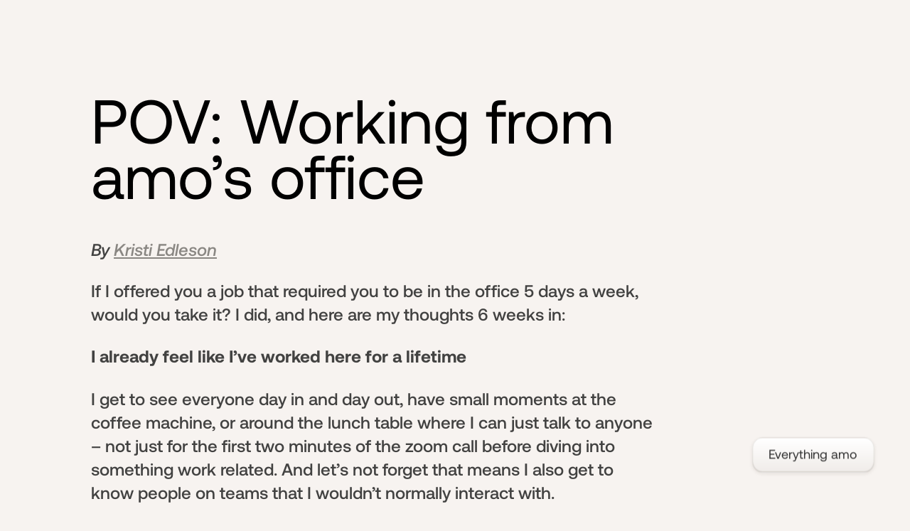

--- FILE ---
content_type: text/html; charset=utf-8
request_url: https://amo.co/pov-working-from-amos-office/
body_size: 24360
content:
<!DOCTYPE html><html lang="en-us" q:render="ssr" q:route="pov-working-from-amos-office/" q:container="paused" q:version="1.2.17" q:base="/build/" q:locale q:manifest-hash="g67s46"><!--qv q:id=0 q:key=6Pr0:tL_0--><!--qv q:id=1 q:key=TxCF:OY_3--><!--qv q:s q:sref=1 q:key=--><head on-document:qinit="q-735dd1b4.js#_hW[0]" q:id="2" q:head><meta charSet="utf-8" q:head><link href="/manifest.json" rel="manifest" q:head><!--qv q:id=3 q:key=9d3S:OY_0--><!--qv q:key=c2_0--><title q:head>POV: Working from amo’s office</title><link href="https://amo.co/pov-working-from-amos-office/" rel="canonical" q:id="4" q:head><meta content="width=device-width, initial-scale=1.0, maximum-scale=1.0, user-scalable=no" name="viewport" q:head><meta content="autoRotate:disabled" http-equiv="ScreenOrientation" q:head><link href="/favicon.svg" rel="icon" type="image/svg+xml" q:head><meta content="Just friends." name="description" q:head><link href="https://amo.co/" rel="author" q:head><meta content="amo" name="author" q:head><meta content="POV: Working from amo’s office" property="og:title" q:id="5" q:head><meta content="Just friends." property="og:description" q:head><meta content="https://amo.co/" property="og:url" q:head><meta content="POV: Working from amo’s office" property="og:site_name" q:id="6" q:head><meta content="en_US" property="og:locale" q:head><meta content="https://amo.co/og/amo.png" property="og:image" q:head><meta content="https://amo.co/og/amo.png" property="og:image:secure_url" q:head><meta content="390" property="og:image:width" q:head><meta content="736" property="og:image:height" q:head><meta content="amo" property="og:image:alt" q:head><meta content="image/png" property="og:image:type" q:head><meta content="https://amo.co/og/amo.mp4" property="og:video:url" q:head><meta content="https://amo.co/og/amo.mp4" property="og:video:secure_url" q:head><meta content="390" property="og:video:width" q:head><meta content="736" property="og:video:height" q:head><meta content="video/mp4" property="og:video:type" q:head><meta content="website" property="og:type" q:head><meta content="summary_large_image" name="twitter:card" q:head><meta content="amo" name="twitter:creator" q:head><meta content="POV: Working from amo’s office" name="twitter:title" q:id="7" q:head><meta content="Just friends." name="twitter:description" q:head><meta content="https://amo.co/og/amo-alt.png" name="twitter:image" q:head><!--/qv--><!--/qv--><!--qv q:key=OY_1--><script q:key="1Z_0" q:head>((i,a,r,s)=>{r=e=>{const t=document.querySelector("[q\\:base]");t&&a.active&&a.active.postMessage({type:"qprefetch",base:t.getAttribute("q:base"),...e})},document.addEventListener("qprefetch",e=>{const t=e.detail;a?r(t):i.push(t)}),navigator.serviceWorker.register("/service-worker.js").then(e=>{s=()=>{a=e,i.forEach(r),r({bundles:i})},e.installing?e.installing.addEventListener("statechange",t=>{t.target.state=="activated"&&s()}):e.active&&s()}).catch(e=>console.error(e))})([])</script><!--/qv--><script async="" src="https://www.googletagmanager.com/gtag/js?id=G-LWLL9CSP47" q:head></script><script q:head>
                    window.dataLayer = window.dataLayer || [];
                    function gtag(){dataLayer.push(arguments);}
                    gtag('js', new Date());
                    gtag('config', 'G-LWLL9CSP47', {send_page_view: false });
                </script><script src="https://t.contentsquare.net/uxa/cabbd40bb3bec.js" q:head></script><style data-src="/build/q-bfa4420d.css">._menuAnchor_92jmq_1{position:fixed;bottom:0;left:0;height:100vh;width:100vw;pointer-events:none;z-index:200}._menuWrapper_92jmq_11{transform-origin:bottom right;height:100vh;width:100vw;pointer-events:none}._menuContainer_92jmq_18{position:fixed;bottom:0;right:-47px;height:384px;width:500px;z-index:1002;pointer-events:none}@keyframes _springIn_92jmq_1{0%{transform:translateY(100%)}75%{transform:translateY(-10%)}to{transform:translateY(0)}}@keyframes _springInMobile_92jmq_1{0%{transform:translate(-50%,100%)}75%{transform:translate(-50%,-10%)}to{transform:translate(-50%)}}._menu_92jmq_1{white-space:nowrap;display:flex;flex-direction:column;align-items:end;justify-content:center;position:fixed;bottom:50px;width:172px;right:50px;height:50px;padding:0;border:.5px solid var(--main-border-color);border-radius:15px;background:linear-gradient(180deg,#fff 0%,rgba(255,255,255,0) 100%),var(--main-bg-color);box-shadow:0 -1px 1.5px 0 var(--main-border-color) inset,0 1.5px 6px #473a2d0d,0 1.5px 6px #473a2d0d,0 -1px 1.5px 0 var(--main-border-color) inset;-webkit-backdrop-filter:blur(2px);backdrop-filter:blur(2px);pointer-events:all;color:var(--qwik-text);z-index:1002;overflow:hidden;transition:height .3s var(--main-transition-cubic),width .3s var(--main-transition-cubic),border .2s ease-in-out;-webkit-tap-highlight-color:transparent;-webkit-touch-callout:none;-webkit-user-select:none;-khtml-user-select:none;-moz-user-select:none;-ms-user-select:none;user-select:none;animation:_springIn_92jmq_1 .5s forwards}._menu_92jmq_1:focus{outline:none!important}._menuActive_92jmq_96{background:var(--active-bg-color);padding:20px 25px 60px;bottom:40px;right:40px;width:345px;height:382px}._toggle_92jmq_105{position:absolute;bottom:4px;font-weight:400;font-size:18px;cursor:pointer;padding:8px 22px}._toggleActive_92jmq_114{padding:18px 22px}._links_92jmq_118{display:flex;flex-direction:column;align-items:flex-end;justify-content:flex-end;pointer-events:all;margin-bottom:10px;line-height:.8;opacity:0;transition:line-height .3s ease-in-out,opacity .15s cubic-bezier(.2,.9,.3,1)}._links_92jmq_118 *{font-weight:500;font-size:30px!important;color:var(--qwik-text)}._link_92jmq_118{cursor:pointer;padding:0 20px;transition:opacity .1s ease-in-out}._link_92jmq_118:hover{background-color:#fff}._linkInactive_92jmq_148{color:var(--faded-gray);cursor:default}._linkInactive_92jmq_148:hover{background-color:var(--active-bg-color)}body.mobile ._menu_92jmq_1{animation:_springInMobile_92jmq_1 .5s forwards;left:50%}body.mobile ._menuActive_92jmq_96{bottom:0;width:100%;height:100%;border-radius:0;align-items:center;justify-content:center}body.mobile ._toggle_92jmq_105{padding:10px 23px;bottom:2px;left:50%;transform:translate(-50%)}body.mobile ._toggleActive_92jmq_114{bottom:46px}body.mobile ._links_92jmq_118{align-items:center}body.mobile ._links_92jmq_118 *{font-size:36px!important}@media (max-width: 768px){._menuAnchor_92jmq_1{display:none}}:root{--qwik-dark-blue: #006ce9;--qwik-light-blue: #18b6f6;--qwik-light-purple: #ac7ff4;--qwik-dark-purple: #713fc2;--qwik-dirty-black: #1d2033;--qwik-dark-background: #151934;--qwik-text: #323232;--qwik-dark-text: #ffffff;--faded-gray: #cbcbcb;--main-border-color: rgba(71, 58, 45, .1);--main-bg-color: #f0ece9;--active-bg-color: rgba(241, 236, 234, 1);--main-transition-cubic: cubic-bezier(.175, .885, .32, 1.1);--bg-color: inherit;--fg-color: #323232}html{line-height:1;-webkit-text-size-adjust:100%;-moz-tab-size:4;-o-tab-size:4;tab-size:4;font-family:ui-sans-serif,system-ui,-apple-system,BlinkMacSystemFont,Segoe UI,Roboto,Helvetica Neue,Arial,Noto Sans,sans-serif,"Apple Color Emoji","Segoe UI Emoji",Segoe UI Symbol,"Noto Color Emoji"}body{padding:0;margin:0;line-height:inherit}html{-webkit-text-size-adjust:100%;-moz-tab-size:4;-o-tab-size:4;tab-size:4;font-family:ui-sans-serif,system-ui,-apple-system,BlinkMacSystemFont,Segoe UI,Roboto,Helvetica Neue,Arial,Noto Sans,sans-serif,"Apple Color Emoji","Segoe UI Emoji",Segoe UI Symbol,"Noto Color Emoji"}body{padding:0;line-height:inherit;font-weight:500;font-size:24px}@font-face{font-family:Aeonik;src:url(https://static-cdn.5h1pm3n7.com/website_amo/fonts/Aeonik-Bold.otf);font-weight:800;font-style:normal;font-display:swap}@font-face{font-family:Aeonik;src:url(https://static-cdn.5h1pm3n7.com/website_amo/fonts/Aeonik-Medium.otf);font-weight:500;font-style:normal;font-display:swap}@font-face{font-family:Aeonik;src:url(https://static-cdn.5h1pm3n7.com/website_amo/fonts/Aeonik-Regular.otf);font-weight:400;font-style:normal;font-display:swap}@font-face{font-family:Aeonik;src:url(https://static-cdn.5h1pm3n7.com/website_amo/fonts/Aeonik-RegularItalic.otf);font-weight:400;font-style:italic;font-display:swap}@font-face{font-family:Aeonik;src:url(https://static-cdn.5h1pm3n7.com/website_amo/fonts/Aeonik-MediumItalic.otf);font-weight:500;font-style:italic;font-display:swap}:root{font-family:Aeonik,Helvetica,sans-serif;line-height:1.5;color-scheme:light dark;color:#272727de;background-color:#f7f3f0;font-synthesis:none;text-rendering:optimizeSpeed;-webkit-font-smoothing:antialiased;-moz-osx-font-smoothing:grayscale;-webkit-text-size-adjust:100%}*{box-sizing:border-box;padding:0;margin:0;font-family:Aeonik}body.mobile *{font-size:20px}a{color:inherit;text-decoration:none}#animations-wrapper{touch-action:none}.interview-at-amo-wrapper{flex-direction:column}@media (min-width: 768px){.interview-at-amo-wrapper{flex-direction:row}}
</style><style q:style="lcydw1-0" hidden>:root{view-transition-name:none}</style></head><body lang="en" q:id="8"><!--qv q:id=9 q:key=e0ss:OY_2--><!--qv q:key=zl_1--><!--qv q:id=a q:key=cGXk:zl_0--><style q:style="yu158y-1" hidden></style><main on:qvisible="q-f5c45064.js#_hW[0]" q:key="ic_6" q:id="b"><!--qv q:id=c q:key=EqTw:ic_0--><div class="_menuAnchor_92jmq_1" on-window:resize="q-39a9a7de.js#s_WgWfsIy0PWk[0]" on:qvisible="q-39a9a7de.js#_hW[1]
q-39a9a7de.js#_hW[2]" q:key="OY_1" q:id="d"><div class="_menuWrapper_92jmq_11" q:id="e"><div class="_menuContainer_92jmq_18" q:id="f"></div></div></div><!--/qv--><!--qv q:id=g q:key=03Fo:ic_5--><!--qv q:key=VJ_3--><div style="width:100vw;height:100vh;margin:0;overflow:hidden;position:relative;pointer-events:none;display:none" on-window:resize="q-96fc1527.js#s_LuJf82AtFso[0]" on:qvisible="q-96fc1527.js#_hW[1]
q-96fc1527.js#_hW[2]" q:id="h"><div style="position:absolute;top:50%;left:50%;transform:translate(-50%, -50%)" q:id="i"></div></div><!--qv q:s q:sref=g q:key=--><!--qv q:s q:sref=a q:key=--><!--qv q:id=j q:key=cmCD:zl_0--><style q:style="fwztv7-0" hidden>.notionArticle{margin:10% 10% 63px;font-family:Aeonik}.notionArticle section a{color:#8a8783;text-decoration:underline;text-decoration-thickness:.05em;text-underline-offset:4px}.subPage{display:flex;align-items:center;justify-content:flex-start;margin-bottom:10px;color:#000!important}h1{color:#000;font-size:87px;margin-bottom:50px;line-height:.9;font-weight:400}h2{color:#000;font-family:Aeonik;font-size:35px;font-style:normal;line-height:normal}h3{color:#000;font-family:Aeonik;font-size:28px;font-style:normal;line-height:normal}p,ul{margin:25px 0;line-height:1.4}ol,ul{margin-left:25px}strong{font-weight:800}.notion,section{max-width:800px}.info{color:#8a8783;font-size:24px;font-style:italic;margin:35px 0}body.mobile h1{font-size:60px}body.mobile h2{font-size:30px}body.mobile h3{font-size:24px}table{width:100%;border-collapse:collapse}th,td{padding:12px 15px;text-align:left}tr{border:1px solid #cfcfcf}tr td:not(:last-child){border-right:1px solid #cfcfcf}th{background:#f3f3f3;font-weight:700}.notionArticle .subPage:first-of-type{margin-top:60px!important}.jobs-grid{display:grid;grid-template-columns:3fr 2fr;gap:100px;width:100%}@media (max-width: 768px){.jobs-grid{grid-template-columns:1fr;gap:50px}}.sticky-vacancies-button{position:fixed;bottom:20px;left:50%;transform:translate(-50%);background:#000;color:#fff;border:none;padding:12px 24px;border-radius:25px;font-family:Aeonik;font-size:16px;font-weight:500;cursor:pointer;z-index:1000;box-shadow:0 4px 12px #0000004d;transition:all .3s ease}.sticky-vacancies-button:hover{background:#333;transform:translate(-50%) translateY(-2px);box-shadow:0 6px 16px #0006}.sticky-vacancies-button:active{transform:translate(-50%) translateY(0)}@media (min-width: 769px){.sticky-vacancies-button{display:none}}
</style><article class="notionArticle" q:key="wd_2"><!--qv q:s q:sref=j q:key=--><!--qv q:id=k q:key=fTVx:zl_0--><!--qv q:key=N3_16--><!--qv q:id=l q:key=vnbn:N3_15--><!--/qv--><section on:qvisible="q-478db363.js#_hW[0]" q:key="N3_6" q:id="m"><!--qv q:id=n q:key=BjGj:N3_5--><!--qv q:key=0K_1--><h1>POV: Working from amo’s office</h1><p><em>By <a href="https://www.linkedin.com/in/kristiedleson/">Kristi Edleson</a></em></p><p>If I offered you a job that required you to be in the office 5 days a week, would you take it? I did, and here are my thoughts 6 weeks in:</p><h4><strong>I already feel like I’ve worked here for a lifetime</strong></h4><p>I get to see everyone day in and day out, have small moments at the coffee machine, or around the lunch table where I can just talk to anyone – not just for the first two minutes of the zoom call before diving into something work related. And let’s not forget that means I also get to know people on teams that I wouldn’t normally interact with.</p><h4><strong>I accomplish an insane amount in one week</strong></h4><p>I’m not sure whether it’s the ability to run over to someone’s desk to unblock something in two minutes that would have taken a full day asynchronously, or the energy that reverberates from us all being in the same room working toward a common goal, but holy shit, we move fast and I love it!</p><h4><strong>I know why I’m here and I never forget it</strong></h4><p>It’s easy to get sucked into the microcosm of our daily routines and short term objectives, especially when we’re only connecting for broader company meetings once a week or less. I’ve definitely felt this in the past, and when times get tough it’s easy to be like why the heck am I making myself crazy over this problem? At amo, I sit in a pod together with our Head of Mobile, Head of People, and one of our product managers. I get to hear bits and pieces of everyone’s challenges whether I ask for it or not; and it reminds me how we all align on the greater mission as a company. We make jokes to lighten the mood when we get a bit bored of a repetitive task that is inevitably part of anyone’s day, share ideas, and hold each other accountable to consistently deliver progress each week.</p><h4><strong>I own the strategy of my vertical but I’m not expected to do it alone</strong></h4><p>Our unique seating arrangement that I just described, is a function of the internal task force we built to prioritize hiring. Our recruiting objectives are aggressive, and while I’m the only recruiter here, it’s not me alone who needs to deliver the results – it’s us as a task force. I’m convinced this would only work IRL because, at home, I’d be constantly questioning whether I’m asking too much of people, or giving clear enough guidelines, or spending my time documenting processes rather than just getting it done. Since my task force members are not recruiting experts, it’s just easier to have an open dialogue all day long, and more than that it feels good to belong to a team.</p><h4><strong>I’ve revived my social life and rediscovered interests</strong></h4><p>I get out of my apartment and interact with the world. I’ve found that after work when I leave the office, I’m much more likely to actually meet up with friends for dinner or a drink, stop by the grocery store on my way home so I can stop relying on delivery, or simply just breathe some fresh air outside. I’ve also had the pleasure of connecting with my new teammates through shared interests. I recently started swimming again (I was a competitive swimmer when I was younger but haven’t touched a pool for 8 years) and together with a teammate here who is training for an ironman we started heading to the pool a few times a week.</p><p>So those are my thoughts 6 weeks in. I’m sure that many of the observations I’ve mentioned could be 50% true if we were in the office 50% of the time, but we don’t do things half way at amo. Not to mention, you introduce new challenges and questions, like who comes to the office on which day? Why come to the office if the person you need to meet with is going to be remote? And very quickly lose the magic that’s created by simply showing up.</p><p>I, together with the rest of the team, understand our way of working is contrarian these days, which is why we wanted to make sure that if you are going to invest your time to commute, that we invest in a space that you look forward to going to. We visited hundreds of spaces until we came across where we are today, a converted ex-casino in the center of Paris that enables our way of working in as comfortable an environment as possible — with open spaces that encourage collaboration and quiet corners for focused work.</p><p></p><figure class="image"><img srcSet="/build/q-3bb368ad.webp 200w, /build/q-57d28a16.webp 400w, /build/q-6ca4fccc.webp 600w" width="600" height="397" decoding="async" loading="lazy" q:key="0K_0"></figure><p></p><p>Our doors are always open to friends, family, and people visiting Paris that need a place to work for a few days (or more). Shout out to friends from <a href="https://poolside.ai/">Poolside</a>, <a href="https://apps.apple.com/us/app/airbuds-widget/id1638906106">Airbuds</a>, <a href="https://www.newwave.vc/">New Wave</a>, <a href="https://thebrowser.company/">The Browser Co</a>, <a href="https://dagger.io/">Dagger</a>, <a href="https://www.sush.io/">Sush</a>, <a href="https://www.orrick.com/tech">Orrick Tech</a>, <a href="https://gno.land/">Gno.land</a> and many more – thank you for making this place so great.</p><p>And while we love the office, we also need breaks once in a while. We’re actually just getting back from one. We shut down entirely twice a year — two weeks in the summer and one week in the winter to allow everyone to truly recharge and to avoid prolonged slowdowns (especially in the summer). This enables everyone to <em>actually</em> disconnect and enjoy their vacation. No Slack, no email, no FOMO. We also offer another 4 weeks to allow team members to choose when they want to take time off.</p><p>We understand that our way of working may not be for everyone, and that’s okay! But for those of you who, like me, said yes to the opening question, and who want to do the best work of your lives with like-minded people who are just as motivated as you are, then check out our <a href="/jobs">open roles</a> to join us for the journey. We’re hiring across iOS, Android, Backend, Distribution, Recruiting and Product Design.</p><p>We’re looking forward to hearing from you :)</p><!--/qv--><!--/qv--></section><!--/qv--><!--/qv--><!--/qv--><!--qv q:id=o q:key=QndD:wd_1--><p style="margin-top:300px;color:rgba(0, 0, 0, 0.25);font-size:16px;font-style:italic" q:key="U0_0">Made by friends for friends from Paris</p><!--/qv--></article><!--/qv--><!--/qv--><!--/qv--><!--/qv--><!--/qv--></main><!--/qv--><script>(async(e,n)=>{var t;if(!window._qcs&&history.scrollRestoration==="manual"){window._qcs=!0;const o=(t=history.state)==null?void 0:t._qCityScroll;o&&window.scrollTo(o.x,o.y);const s=document.currentScript;(await import(e))[n](s)}})('/build/q-663033b0.js','s_DyVc0YBIqQU');</script><!--/qv--><!--/qv--></body><!--/qv--><!--/qv--><!--/qv--><link rel="modulepreload" href="/build/q-882ba8fd.js"><script q:type="prefetch-bundles">document.dispatchEvent(new CustomEvent('qprefetch', {detail:{links: [location.pathname]}}))</script><script type="qwik/json">{"refs":{"2":"k","b":"o","d":"p s 1z","h":"1k 1p 1r","m":"1v"},"ctx":{"0":{"w":"k","c":"device-context=0"},"1":{"h":" 1a!","w":"1f","c":"qc-c=3! qc-ic=c qc-h=9! qc-l=f! qc-n=1g qc-s=18! qc-a=b qc-ir=a"},"3":{"h":"20","s":"9! f!"},"9":{"h":"13","s":"c"},"a":{"h":"x","w":"o","s":"f! y 2 10 z z t 12 z m f! o","c":"menu-context=2 overlay-context=10 animation-loaded=12"},"c":{"h":"v u!","w":"s 1z","s":"g 1! p f! 2 s 1z"},"g":{"h":"1j 1i!","w":"1p 1r","s":"1k d 1l e! 1p 1r"},"k":{"h":"1t","w":"1v","s":"f! 1v"},"l":{"h":"21","s":"f!"}},"objs":["\u0012h",{"animation":"22"},"\u0012z",{"headings":"22","menu":"22"},[],[],[],[],{},{"title":"17","meta":"4","links":"5","styles":"6","scripts":"7","frontmatter":"8"},"\u00121d","\u001222","\u001222","\u0012l",{"animation":"22"},{"url":"1c","params":"1w","isNavigating":"l","prevUrl":"1x"},"\u0012l","","\u00110 @0","\u0002q-735dd1b4.js#s_KhdWbtQUMzI[0]","\u00031 2 j #0",false,"\u0012l","\u0002q-f5c45064.js#s_ndG4pEnqcsg[m]","\u00031 b n #a","\u0012#e","\u0002q-39a9a7de.js#s_WgWfsIy0PWk[p]","\u0002q-39a9a7de.js#s_NQYtWCLOw7w[p q]","\u00031 5 r #c","\u0012#f",{"menuContainer":"t"},"\u0002q-39a9a7de.js#s_EqTwtJURL7w","\u0011f! @1","\u0002q-f5c45064.js#s_cGXkbW0mGC0","yu158y-1",true,"\u0012l",0,"\u001211","\u0002q-eef74f16.js#s_e0ssiDXoeAM","\u00119! @2","\u00119! @2","\u00119! @2","POV: Working from amo’s office",{},{},{},"initial","\u0005https://amo.co/pov-working-from-amos-office/",{"type":"1b","dest":"1c"},"\u0002q-81c6f404.js#s_02wMImzEAbk[b 3! c 9! 22 1g 18! 19 1a! a f!]","\u00032 g 1e #1","\u0002q-81c6f404.js#s_fX0bDjeJa0E[b 19 a f!]","\u0011f! @3",{"$$isNavigating":"1h"},"\u0002q-96fc1527.js#s_03FoQ2jIHNQ","\u0012#i","\u0012l","\u0002q-96fc1527.js#s_wdqxn1LdiF8","\u0002q-96fc1527.js#s_LuJf82AtFso[1k]","\u0002q-96fc1527.js#s_Kr1DBAmO6d4[1l d 1m 1k 1n e!]","\u00031 4 1o #g","\u0002q-96fc1527.js#s_AMwtMvEKjFE[1l 1i! e!]","\u00031 5 1q #g","\u00111i! @4","\u0002q-478db363.js#s_fTVxAHw7TK8","\u0002q-478db363.js#s_RsfMfGEdkeI[f!]","\u00031 1 1u #k",{},"\u0005https://amo.co/pov-working-from-amos-office/","\u0002q-39a9a7de.js#s_C3CKmT3pjmE[g u! 1!]","\u00031 6 1y #c","\u0002q-f95595a2.js#s_9d3S3EqTWtg","\u0002q-714ce35c.js#s_vnbnJMZMf74","\u0001"],"subs":[["1 #8 i #0 class"],["_1"],["0 #c"],["_1"],["_1","0 #3"],["_1","0 #3"],["_1","0 #3"],["_1","0 #3"],["_1"],["_1","0 #3 title","0 #3 meta","0 #3 links","0 #3 styles","0 #3 scripts","1 #5 14 #3 content title","1 #6 15 #3 content title","1 #7 16 #3 content title"],["0 1f"],["0 1f"],["0 #9"],["0 #g"],["_1"],["1 #4 w #3 href url","0 #a url","0 #g isNavigating","1 #h 1s #g style isNavigating","0 #k url","0 #l url"],["0 #c"]]}</script><script q:func="qwik/json">document.currentScript.qFuncs=[(p0,)=>(p0.value),
(p0,)=>(p0.url.href),
(p0,)=>(p0.title),
(p0,)=>(p0.isNavigating),
(p0,)=>({width:"100vw",height:"100vh",margin:"0",overflow:"hidden",position:"relative",pointerEvents:"none",display:p0.isNavigating?"block":"none"})]</script><script id="qwikloader">((e,t)=>{const n="__q_context__",o=window,s=new Set,i=t=>e.querySelectorAll(t),a=(e,t,n=t.type)=>{i("[on"+e+"\\:"+n+"]").forEach((o=>f(o,e,t,n)))},r=(e,t)=>e.getAttribute(t),l=t=>{if(void 0===t._qwikjson_){let n=(t===e.documentElement?e.body:t).lastElementChild;for(;n;){if("SCRIPT"===n.tagName&&"qwik/json"===r(n,"type")){t._qwikjson_=JSON.parse(n.textContent.replace(/\\x3C(\/?script)/g,"<$1"));break}n=n.previousElementSibling}}},c=(e,t)=>new CustomEvent(e,{detail:t}),f=async(t,o,s,i=s.type)=>{const a="on"+o+":"+i;t.hasAttribute("preventdefault:"+i)&&s.preventDefault();const c=t._qc_,f=null==c?void 0:c.li.filter((e=>e[0]===a));if(f&&f.length>0){for(const e of f)await e[1].getFn([t,s],(()=>t.isConnected))(s,t);return}const b=r(t,a);if(b){const o=t.closest("[q\\:container]"),i=new URL(r(o,"q:base"),e.baseURI);for(const a of b.split("\n")){const r=new URL(a,i),c=r.hash.replace(/^#?([^?[|]*).*$/,"$1")||"default",f=performance.now(),b=import(
/* @vite-ignore */
r.href.split("#")[0]);l(o);const p=(await b)[c],u=e[n];if(t.isConnected)try{e[n]=[t,s,r],d("qsymbol",{symbol:c,element:t,reqTime:f}),await p(s,t)}finally{e[n]=u}}}},d=(t,n)=>{e.dispatchEvent(c(t,n))},b=e=>e.replace(/([A-Z])/g,(e=>"-"+e.toLowerCase())),p=async e=>{let t=b(e.type),n=e.target;for(a("-document",e,t);n&&n.getAttribute;)await f(n,"",e,t),n=e.bubbles&&!0!==e.cancelBubble?n.parentElement:null},u=e=>{a("-window",e,b(e.type))},w=()=>{var n;const a=e.readyState;if(!t&&("interactive"==a||"complete"==a)&&(t=1,d("qinit"),(null!=(n=o.requestIdleCallback)?n:o.setTimeout).bind(o)((()=>d("qidle"))),s.has("qvisible"))){const e=i("[on\\:qvisible]"),t=new IntersectionObserver((e=>{for(const n of e)n.isIntersecting&&(t.unobserve(n.target),f(n.target,"",c("qvisible",n)))}));e.forEach((e=>t.observe(e)))}},q=(e,t,n,o=!1)=>e.addEventListener(t,n,{capture:o,passive:!1}),v=t=>{for(const n of t)s.has(n)||(q(e,n,p,!0),q(o,n,u),s.add(n))};if(!e.qR){const t=o.qwikevents;Array.isArray(t)&&v(t),o.qwikevents={push:(...e)=>v(e)},q(e,"readystatechange",w),w()}})(document);</script><script>window.qwikevents.push("qinit", "qvisible", "resize")</script></html>

--- FILE ---
content_type: application/javascript; charset=UTF-8
request_url: https://amo.co/build/q-6060d67d.js
body_size: -385
content:
import{p as e,l as s,h as i,_}from"./q-882ba8fd.js";let o;(function(t){t.DESKTOP="desktop",t.MOBILE="mobile",t.UNKNOW=""})(o||(o={}));const l=e("device-context"),r=s(i(()=>_(()=>import("./q-735dd1b4.js"),["build/q-735dd1b4.js","build/q-882ba8fd.js","build/q-b8a6be77.js","build/q-1322517a.js"]),"s_6Pr05lOi5RM"));export{l as DeviceContext,r as default,o as deviceType};


--- FILE ---
content_type: application/javascript; charset=UTF-8
request_url: https://amo.co/build/q-5f88b152.js
body_size: -385
content:
import{l as _,h as o,_ as s}from"./q-882ba8fd.js";const e="/lotties-desktop/00_MENU_over_221 244_click_245 280.json",r=_(o(()=>s(()=>import("./q-39a9a7de.js"),["build/q-39a9a7de.js","build/q-882ba8fd.js","build/q-1322517a.js","build/q-e319412d.js","build/q-185a7056.js","build/q-ada007d9.js","build/q-b8a6be77.js"]),"s_EqTwtJURL7w"));export{r as M,e as m};


--- FILE ---
content_type: application/javascript; charset=UTF-8
request_url: https://amo.co/build/q-39a9a7de.js
body_size: -386
content:
import{R as m,m as d,i as y,W as c,G as w,X as L,y as O,k as p,f as o,j as C,Y as M,S as E,h as r,_ as i,H as P}from"./q-882ba8fd.js";import{i as t}from"./q-1322517a.js";import{l as g}from"./q-e319412d.js";import{m as S}from"./q-5f88b152.js";import{s as u,b as T}from"./q-185a7056.js";import{MenuContext as j}from"./q-ada007d9.js";import{a as b}from"./q-b8a6be77.js";const R=()=>{const[e,n,a]=m();if(t()){e.value=!0;return}n.menuContainer.value&&(a.animation=d(g.loadAnimation({container:n.menuContainer.value,renderer:"svg",loop:!1,autoplay:!1,path:S,rendererSettings:{progressiveLoad:!0,hideOnTransparent:!0,viewBoxOnly:!0}})),a.animation.addEventListener("DOMLoaded",()=>{e.value=!0}))},A=async()=>{const[e]=m();if(e.value&&!t()){const n=Math.max(Math.min(window.innerWidth/1200,1),.8);e.value.style.transform=`scale(${n})`}else e.value&&t()&&(e.value.style.transform="scale(1)")},I=e=>{y();const n=c(!1),a=w({animation:d({})}),s=c(void 0),v=b(),f=L(j),_=r(()=>i(()=>Promise.resolve().then(()=>l),void 0),"s_WgWfsIy0PWk",[s]);O("resize",_),p(r(()=>i(()=>Promise.resolve().then(()=>l),void 0),"s_NQYtWCLOw7w",[s,_])),p(r(()=>i(()=>Promise.resolve().then(()=>l),void 0),"s_C3CKmT3pjmE",[n,e,a]));const h=f.value&&n.value&&!(t()&&v.url.pathname==="/jobs/");return o("div",null,{class:u.menuAnchor},o("div",{ref:s},{class:u.menuWrapper},[h&&C(T,{get animation(){return a.animation},[M]:{animation:E(W=>W.animation,[a])}},3,"OY_0"),o("div",{ref:e.menuContainer},{class:u.menuContainer},null,3,null)],1,null),1,"OY_1")},Y=({track:e})=>{const[n,a]=m();e(()=>n.value),n.value&&a()},l=Object.freeze(Object.defineProperty({__proto__:null,_hW:P,s_C3CKmT3pjmE:R,s_EqTwtJURL7w:I,s_NQYtWCLOw7w:Y,s_WgWfsIy0PWk:A},Symbol.toStringTag,{value:"Module"}));export{P as _hW,R as s_C3CKmT3pjmE,I as s_EqTwtJURL7w,Y as s_NQYtWCLOw7w,A as s_WgWfsIy0PWk};


--- FILE ---
content_type: application/javascript; charset=UTF-8
request_url: https://amo.co/build/q-1322517a.js
body_size: -384
content:
const o=()=>{const e=navigator.userAgent||navigator.vendor||window.opera;return/iPhone|iPod|iPad|Android|webOS|BlackBerry|IEMobile|Opera Mini/i.test(e)};export{o as i};


--- FILE ---
content_type: application/javascript; charset=UTF-8
request_url: https://amo.co/build/q-e355f55c.js
body_size: -385
content:
import{l as s,h as t,_ as o}from"./q-882ba8fd.js";const _={width:1624,height:1039},e={width:390,height:844},a="/lotties-desktop/02 LOGO_231 231.lottie",n="/lotties-mobile/02 LOGO_157 231.lottie",O=158,E=230,R=40,c=s(t(()=>o(()=>import("./q-96fc1527.js"),["build/q-96fc1527.js","build/q-882ba8fd.js","build/q-30c4e561.js","build/q-1322517a.js","build/q-e319412d.js"]),"s_03FoQ2jIHNQ"));export{E,c as L,O as S,R as T,n as a,a as b,_ as d,e as m};


--- FILE ---
content_type: application/javascript; charset=UTF-8
request_url: https://amo.co/build/q-478db363.js
body_size: -386
content:
import{l as s,h as n,_ as r,k as a,j as t,z as i,i as u,f as o,R as c,H as m}from"./q-882ba8fd.js";import{A as p}from"./q-35e1d5b3.js";import{J as f}from"./q-28bf33de.js";import{a as v}from"./q-b8a6be77.js";import{t as d}from"./q-25ce2ac3.js";const h=s(n(()=>r(()=>import("./q-3f8d4658.js"),["build/q-3f8d4658.js","build/q-882ba8fd.js"]),"s_Jj0K5BlWsN4")),b=s(n(()=>r(()=>import("./q-e0d9a6c9.js"),["build/q-e0d9a6c9.js","build/q-882ba8fd.js"]),"s_BjGjntqPn6I")),E=s(n(()=>r(()=>import("./q-4204f25d.js"),["build/q-4204f25d.js","build/q-882ba8fd.js"]),"s_EpP0JJUgI5g")),N=s(n(()=>r(()=>import("./q-97750220.js"),["build/q-97750220.js","build/q-882ba8fd.js"]),"s_tAKbl5L9png")),P=s(n(()=>r(()=>import("./q-02e71771.js"),["build/q-02e71771.js","build/q-882ba8fd.js"]),"s_TVQDFL07XJo")),T=s(n(()=>r(()=>import("./q-b96d89fb.js"),["build/q-b96d89fb.js","build/q-b8a6be77.js","build/q-882ba8fd.js"]),"s_N7nffLfhQm4")),k=s(n(()=>r(()=>import("./q-714ce35c.js"),["build/q-714ce35c.js","build/q-b8a6be77.js","build/q-882ba8fd.js"]),"s_vnbnJMZMf74")),I=()=>{const e=v();return a(n(()=>r(()=>Promise.resolve().then(()=>g),void 0),"s_RsfMfGEdkeI",[e])),t(i,{children:[t(k,null,3,"N3_15"),(()=>(u(),e.url.pathname==="/about/"?o("section",null,null,t(p,null,3,"N3_0"),1,"N3_1"):e.url.pathname==="/interview-at-amo/"?o("section",null,null,t(h,null,3,"N3_2"),1,"N3_3"):e.url.pathname==="/jobs/"?t(f,null,3,"N3_4"):e.url.pathname==="/pov-working-from-amos-office/"?o("section",null,null,t(b,null,3,"N3_5"),1,"N3_6"):e.url.pathname==="/privacy-policy/"?o("section",null,null,t(E,null,3,"N3_7"),1,"N3_8"):e.url.pathname==="/services/"?o("section",null,null,t(N,null,3,"N3_9"),1,"N3_10"):e.url.pathname==="/tech-stack-at-amo/"?o("section",null,null,t(P,null,3,"N3_11"),1,"N3_12"):e.url.pathname==="/terms-of-service/"?o("section",null,null,t(T,null,3,"N3_13"),1,"N3_14"):null))()]},1,"N3_16")},O=({track:e})=>{const[l]=c();e(()=>l.url.pathname);let _;switch(l.url.pathname){case"/interview-at-amo/":_="Website Interview Page Opened";break;case"/jobs/":_="Website Jobs Page Opened";break;case"/pov-working-from-amos-office/":_="Website Working Onsite Page Opened";break;case"/tech-stack-at-amo/":_="Website Tech Stack Page Opened";break}_&&d(_)},g=Object.freeze(Object.defineProperty({__proto__:null,_hW:m,s_RsfMfGEdkeI:O,s_fTVxAHw7TK8:I},Symbol.toStringTag,{value:"Module"}));export{m as _hW,O as s_RsfMfGEdkeI,I as s_fTVxAHw7TK8};


--- FILE ---
content_type: application/javascript; charset=UTF-8
request_url: https://amo.co/build/q-c5767571.js
body_size: -386
content:
import{a as _,q as p,j as b,L as u,E as P,h as f,_ as h,R as k}from"./q-882ba8fd.js";import{u as A,a as g,g as L,b as R}from"./q-b8a6be77.js";const C=a=>{const e=A(),t=g(),{onClick$:o,reload:r,replaceState:n,scroll:v,...s}=(()=>a)(),i=_(()=>L({...s,reload:r},t)),l=_(()=>R(a,i,t));s["preventdefault:click"]=!!i,s.href=i||a.href;const c=l!=null?u(f(()=>h(()=>import("./q-afc5e9dc.js"),["build/q-afc5e9dc.js","build/q-b8a6be77.js","build/q-882ba8fd.js"]),"s_eBQ0vFsFKsk")):void 0,d=u(f(()=>h(()=>Promise.resolve().then(()=>E),void 0),"s_i1Cv0pYJNR0",[e,r,n,v]));return p("a",{...s,children:b(P,null,3,"AD_0"),"data-prefetch":l,onClick$:[o,d],onFocus$:c,onMouseOver$:c,onQVisible$:c},null,0,"AD_1")},D=async(a,e)=>{const[t,o,r,n]=k();e.hasAttribute("preventdefault:click")&&(e.hasAttribute("q:nbs")?await t(location.href,{type:"popstate"}):e.href&&(e.setAttribute("aria-pressed","true"),await t(e.href,{forceReload:o,replaceState:r,scroll:n}),e.removeAttribute("aria-pressed")))},E=Object.freeze(Object.defineProperty({__proto__:null,s_8gdLBszqbaM:C,s_i1Cv0pYJNR0:D},Symbol.toStringTag,{value:"Module"}));export{C as s_8gdLBszqbaM,D as s_i1Cv0pYJNR0};


--- FILE ---
content_type: application/javascript; charset=UTF-8
request_url: https://amo.co/build/q-ada007d9.js
body_size: -385
content:
import{l as e,p as o,v as a,h as n,_ as r}from"./q-882ba8fd.js";import{H as i}from"./q-b8a6be77.js";function m(){let t="web";return typeof navigator<"u"&&/(ipad|iphone|ipod)/i.test(navigator.userAgent)&&(t="ios"),typeof navigator<"u"&&navigator.platform==="MacIntel"&&navigator.maxTouchPoints>1&&(t="ios"),typeof navigator<"u"&&/(android)/i.test(navigator.userAgent)&&(t="android"),t}const f=()=>{throw"Symbol removed by Qwik Optimizer, it can not be called from current platform"},l=i(a("s_ZnaDoAKsYr8")),u=o("menu-context"),c=o("overlay-context"),p=o("animation-loaded"),v=e(n(()=>r(()=>import("./q-f5c45064.js"),["build/q-f5c45064.js","build/q-882ba8fd.js","build/q-e355f55c.js","build/q-5f88b152.js","build/q-b8a6be77.js","build/q-25ce2ac3.js"]),"s_cGXkbW0mGC0"));export{p as AnimationFrame,u as MenuContext,c as OverlayContext,m as _auto_getPlatform,v as default,f as onGet,l as useServerTimeLoader};


--- FILE ---
content_type: application/javascript; charset=UTF-8
request_url: https://amo.co/build/q-35e1d5b3.js
body_size: -385
content:
import{l as t,h as o,_ as a}from"./q-882ba8fd.js";const r=[{href:"/tech-stack-at-amo/",text:"Tech stack at amo"},{href:"/interview-at-amo/",text:"Interview at amo"},{href:"/pov-working-from-amos-office/",text:"POV: Working from amo’s office"}],s=t(o(()=>a(()=>import("./q-d1647e68.js"),["build/q-d1647e68.js","build/q-b8a6be77.js","build/q-882ba8fd.js"]),"s_Qg7m3PX0504"));export{s as A,r as l};


--- FILE ---
content_type: application/javascript; charset=UTF-8
request_url: https://amo.co/build/q-25ce2ac3.js
body_size: -388
content:
var Ae=function(t,e){return Ae=Object.setPrototypeOf||{__proto__:[]}instanceof Array&&function(n,r){n.__proto__=r}||function(n,r){for(var i in r)Object.prototype.hasOwnProperty.call(r,i)&&(n[i]=r[i])},Ae(t,e)};function Y(t,e){if(typeof e!="function"&&e!==null)throw new TypeError("Class extends value "+String(e)+" is not a constructor or null");Ae(t,e);function n(){this.constructor=t}t.prototype=e===null?Object.create(e):(n.prototype=e.prototype,new n)}var g=function(){return g=Object.assign||function(e){for(var n,r=1,i=arguments.length;r<i;r++){n=arguments[r];for(var o in n)Object.prototype.hasOwnProperty.call(n,o)&&(e[o]=n[o])}return e},g.apply(this,arguments)};function De(t,e){var n={};for(var r in t)Object.prototype.hasOwnProperty.call(t,r)&&e.indexOf(r)<0&&(n[r]=t[r]);if(t!=null&&typeof Object.getOwnPropertySymbols=="function")for(var i=0,r=Object.getOwnPropertySymbols(t);i<r.length;i++)e.indexOf(r[i])<0&&Object.prototype.propertyIsEnumerable.call(t,r[i])&&(n[r[i]]=t[r[i]]);return n}function f(t,e,n,r){function i(o){return o instanceof n?o:new n(function(s){s(o)})}return new(n||(n=Promise))(function(o,s){function d(u){try{a(r.next(u))}catch(l){s(l)}}function c(u){try{a(r.throw(u))}catch(l){s(l)}}function a(u){u.done?o(u.value):i(u.value).then(d,c)}a((r=r.apply(t,e||[])).next())})}function v(t,e){var n={label:0,sent:function(){if(o[0]&1)throw o[1];return o[1]},trys:[],ops:[]},r,i,o,s;return s={next:d(0),throw:d(1),return:d(2)},typeof Symbol=="function"&&(s[Symbol.iterator]=function(){return this}),s;function d(a){return function(u){return c([a,u])}}function c(a){if(r)throw new TypeError("Generator is already executing.");for(;s&&(s=0,a[0]&&(n=0)),n;)try{if(r=1,i&&(o=a[0]&2?i.return:a[0]?i.throw||((o=i.return)&&o.call(i),0):i.next)&&!(o=o.call(i,a[1])).done)return o;switch(i=0,o&&(a=[a[0]&2,o.value]),a[0]){case 0:case 1:o=a;break;case 4:return n.label++,{value:a[1],done:!1};case 5:n.label++,i=a[1],a=[0];continue;case 7:a=n.ops.pop(),n.trys.pop();continue;default:if(o=n.trys,!(o=o.length>0&&o[o.length-1])&&(a[0]===6||a[0]===2)){n=0;continue}if(a[0]===3&&(!o||a[1]>o[0]&&a[1]<o[3])){n.label=a[1];break}if(a[0]===6&&n.label<o[1]){n.label=o[1],o=a;break}if(o&&n.label<o[2]){n.label=o[2],n.ops.push(a);break}o[2]&&n.ops.pop(),n.trys.pop();continue}a=e.call(t,n)}catch(u){a=[6,u],i=0}finally{r=o=0}if(a[0]&5)throw a[1];return{value:a[0]?a[1]:void 0,done:!0}}}function X(t){var e=typeof Symbol=="function"&&Symbol.iterator,n=e&&t[e],r=0;if(n)return n.call(t);if(t&&typeof t.length=="number")return{next:function(){return t&&r>=t.length&&(t=void 0),{value:t&&t[r++],done:!t}}};throw new TypeError(e?"Object is not iterable.":"Symbol.iterator is not defined.")}function L(t,e){var n=typeof Symbol=="function"&&t[Symbol.iterator];if(!n)return t;var r=n.call(t),i,o=[],s;try{for(;(e===void 0||e-- >0)&&!(i=r.next()).done;)o.push(i.value)}catch(d){s={error:d}}finally{try{i&&!i.done&&(n=r.return)&&n.call(r)}finally{if(s)throw s.error}}return o}function j(t,e,n){if(n||arguments.length===2)for(var r=0,i=e.length,o;r<i;r++)(o||!(r in e))&&(o||(o=Array.prototype.slice.call(e,0,r)),o[r]=e[r]);return t.concat(o||Array.prototype.slice.call(e))}var vt="Event tracked successfully",ht="Unexpected error occurred",pt="Event rejected due to exceeded retry count",gt="Event skipped due to optOut config",yt="Event rejected due to missing API key",mt="Invalid API key",_t="Client not initialized",U;(function(t){t.SET="$set",t.SET_ONCE="$setOnce",t.ADD="$add",t.APPEND="$append",t.PREPEND="$prepend",t.REMOVE="$remove",t.PREINSERT="$preInsert",t.POSTINSERT="$postInsert",t.UNSET="$unset",t.CLEAR_ALL="$clearAll"})(U||(U={}));var G;(function(t){t.REVENUE_PRODUCT_ID="$productId",t.REVENUE_QUANTITY="$quantity",t.REVENUE_PRICE="$price",t.REVENUE_TYPE="$revenueType",t.REVENUE="$revenue"})(G||(G={}));var Z;(function(t){t.IDENTIFY="$identify",t.GROUP_IDENTIFY="$groupidentify",t.REVENUE="revenue_amount"})(Z||(Z={}));var q;(function(t){t[t.None=0]="None",t[t.Error=1]="Error",t[t.Warn=2]="Warn",t[t.Verbose=3]="Verbose",t[t.Debug=4]="Debug"})(q||(q={}));var D;(function(t){t.Unknown="unknown",t.Skipped="skipped",t.Success="success",t.RateLimit="rate_limit",t.PayloadTooLarge="payload_too_large",t.Invalid="invalid",t.Failed="failed",t.Timeout="Timeout",t.SystemError="SystemError"})(D||(D={}));var H=function(t,e,n){return e===void 0&&(e=0),n===void 0&&(n=D.Unknown),{event:t,code:e,message:n}},ne=function(t){return t?(t^Math.random()*16>>t/4).toString(16):(String(1e7)+String(-1e3)+String(-4e3)+String(-8e3)+String(-1e11)).replace(/[018]/g,ne)},Et=function(){function t(e){this.client=e,this.queue=[],this.applying=!1,this.plugins=[]}return t.prototype.register=function(e,n){var r,i,o;return f(this,void 0,void 0,function(){return v(this,function(s){switch(s.label){case 0:return e.name=(r=e.name)!==null&&r!==void 0?r:ne(),e.type=(i=e.type)!==null&&i!==void 0?i:"enrichment",[4,(o=e.setup)===null||o===void 0?void 0:o.call(e,n,this.client)];case 1:return s.sent(),this.plugins.push(e),[2]}})})},t.prototype.deregister=function(e){var n;return f(this,void 0,void 0,function(){var r,i;return v(this,function(o){switch(o.label){case 0:return r=this.plugins.findIndex(function(s){return s.name===e}),i=this.plugins[r],this.plugins.splice(r,1),[4,(n=i.teardown)===null||n===void 0?void 0:n.call(i)];case 1:return o.sent(),[2]}})})},t.prototype.reset=function(e){this.applying=!1;var n=this.plugins;n.map(function(r){var i;return(i=r.teardown)===null||i===void 0?void 0:i.call(r)}),this.plugins=[],this.client=e},t.prototype.push=function(e){var n=this;return new Promise(function(r){n.queue.push([e,r]),n.scheduleApply(0)})},t.prototype.scheduleApply=function(e){var n=this;this.applying||(this.applying=!0,setTimeout(function(){n.apply(n.queue.shift()).then(function(){n.applying=!1,n.queue.length>0&&n.scheduleApply(0)})},e))},t.prototype.apply=function(e){return f(this,void 0,void 0,function(){var n,r,i,o,s,d,c,m,p,a,u,l,h,m,p,_,y,I,T,b,x,N;return v(this,function(w){switch(w.label){case 0:if(!e)return[2];n=L(e,1),r=n[0],i=L(e,2),o=i[1],s=this.plugins.filter(function(S){return S.type==="before"}),w.label=1;case 1:w.trys.push([1,6,7,8]),d=X(s),c=d.next(),w.label=2;case 2:return c.done?[3,5]:(m=c.value,m.execute?[4,m.execute(g({},r))]:[3,4]);case 3:if(p=w.sent(),p===null)return o({event:r,code:0,message:""}),[2];r=p,w.label=4;case 4:return c=d.next(),[3,2];case 5:return[3,8];case 6:return a=w.sent(),T={error:a},[3,8];case 7:try{c&&!c.done&&(b=d.return)&&b.call(d)}finally{if(T)throw T.error}return[7];case 8:u=this.plugins.filter(function(S){return S.type==="enrichment"||S.type===void 0}),w.label=9;case 9:w.trys.push([9,14,15,16]),l=X(u),h=l.next(),w.label=10;case 10:return h.done?[3,13]:(m=h.value,m.execute?[4,m.execute(g({},r))]:[3,12]);case 11:if(p=w.sent(),p===null)return o({event:r,code:0,message:""}),[2];r=p,w.label=12;case 12:return h=l.next(),[3,10];case 13:return[3,16];case 14:return _=w.sent(),x={error:_},[3,16];case 15:try{h&&!h.done&&(N=l.return)&&N.call(l)}finally{if(x)throw x.error}return[7];case 16:return y=this.plugins.filter(function(S){return S.type==="destination"}),I=y.map(function(S){var C=g({},r);return S.execute(C).catch(function(O){return H(C,0,String(O))})}),Promise.all(I).then(function(S){var C=L(S,1),O=C[0],V=O||H(r,100,"Event not tracked, no destination plugins on the instance");o(V)}),[2]}})})},t.prototype.flush=function(){return f(this,void 0,void 0,function(){var e,n,r,i=this;return v(this,function(o){switch(o.label){case 0:return e=this.queue,this.queue=[],[4,Promise.all(e.map(function(s){return i.apply(s)}))];case 1:return o.sent(),n=this.plugins.filter(function(s){return s.type==="destination"}),r=n.map(function(s){return s.flush&&s.flush()}),[4,Promise.all(r)];case 2:return o.sent(),[2]}})})},t}(),Ne="-",le="AMP",It="".concat(le,"_unsent"),et="https://api2.amplitude.com/2/httpapi",bt="https://api.eu.amplitude.com/2/httpapi",wt="https://api2.amplitude.com/batch",Tt="https://api.eu.amplitude.com/batch",St=1e3,Oe=function(t){if(Object.keys(t).length>St)return!1;for(var e in t){var n=t[e];if(!tt(e,n))return!1}return!0},tt=function(t,e){var n,r;if(typeof t!="string")return!1;if(Array.isArray(e)){var i=!0;try{for(var o=X(e),s=o.next();!s.done;s=o.next()){var d=s.value;if(Array.isArray(d))return!1;if(typeof d=="object")i=i&&Oe(d);else if(!["number","string"].includes(typeof d))return!1;if(!i)return!1}}catch(c){n={error:c}}finally{try{s&&!s.done&&(r=o.return)&&r.call(o)}finally{if(n)throw n.error}}}else{if(e==null)return!1;if(typeof e=="object")return Oe(e);if(!["number","string","boolean"].includes(typeof e))return!1}return!0},ce=function(){function t(){this._propertySet=new Set,this._properties={}}return t.prototype.getUserProperties=function(){return g({},this._properties)},t.prototype.set=function(e,n){return this._safeSet(U.SET,e,n),this},t.prototype.setOnce=function(e,n){return this._safeSet(U.SET_ONCE,e,n),this},t.prototype.append=function(e,n){return this._safeSet(U.APPEND,e,n),this},t.prototype.prepend=function(e,n){return this._safeSet(U.PREPEND,e,n),this},t.prototype.postInsert=function(e,n){return this._safeSet(U.POSTINSERT,e,n),this},t.prototype.preInsert=function(e,n){return this._safeSet(U.PREINSERT,e,n),this},t.prototype.remove=function(e,n){return this._safeSet(U.REMOVE,e,n),this},t.prototype.add=function(e,n){return this._safeSet(U.ADD,e,n),this},t.prototype.unset=function(e){return this._safeSet(U.UNSET,e,Ne),this},t.prototype.clearAll=function(){return this._properties={},this._properties[U.CLEAR_ALL]=Ne,this},t.prototype._safeSet=function(e,n,r){if(this._validate(e,n,r)){var i=this._properties[e];return i===void 0&&(i={},this._properties[e]=i),i[n]=r,this._propertySet.add(n),!0}return!1},t.prototype._validate=function(e,n,r){return this._properties[U.CLEAR_ALL]!==void 0||this._propertySet.has(n)?!1:e===U.ADD?typeof r=="number":e!==U.UNSET&&e!==U.REMOVE?tt(n,r):!0},t}(),Pt=function(t,e,n){var r=typeof t=="string"?{event_type:t}:t;return g(g(g({},r),n),e&&{event_properties:e})},nt=function(t,e){var n=g(g({},e),{event_type:Z.IDENTIFY,user_properties:t.getUserProperties()});return n},kt=function(t,e,n,r){var i,o=g(g({},r),{event_type:Z.GROUP_IDENTIFY,group_properties:n.getUserProperties(),groups:(i={},i[t]=e,i)});return o},Rt=function(t,e,n){var r,i=new ce;i.set(t,e);var o=g(g({},n),{event_type:Z.IDENTIFY,user_properties:i.getUserProperties(),groups:(r={},r[t]=e,r)});return o},At=function(t,e){return g(g({},e),{event_type:Z.REVENUE,event_properties:t.getEventProperties()})},M=function(t){return{promise:t||Promise.resolve()}},Dt=function(){function t(e){e===void 0&&(e="$default"),this.initializing=!1,this.q=[],this.dispatchQ=[],this.logEvent=this.track.bind(this),this.timeline=new Et(this),this.name=e}return t.prototype._init=function(e){return f(this,void 0,void 0,function(){return v(this,function(n){switch(n.label){case 0:return this.config=e,this.timeline.reset(this),[4,this.runQueuedFunctions("q")];case 1:return n.sent(),[2]}})})},t.prototype.runQueuedFunctions=function(e){return f(this,void 0,void 0,function(){var n,r,i,o,s,d,c;return v(this,function(a){switch(a.label){case 0:n=this[e],this[e]=[],a.label=1;case 1:a.trys.push([1,6,7,8]),r=X(n),i=r.next(),a.label=2;case 2:return i.done?[3,5]:(o=i.value,[4,o()]);case 3:a.sent(),a.label=4;case 4:return i=r.next(),[3,2];case 5:return[3,8];case 6:return s=a.sent(),d={error:s},[3,8];case 7:try{i&&!i.done&&(c=r.return)&&c.call(r)}finally{if(d)throw d.error}return[7];case 8:return[2]}})})},t.prototype.track=function(e,n,r){var i=Pt(e,n,r);return M(this.dispatch(i))},t.prototype.identify=function(e,n){var r=nt(e,n);return M(this.dispatch(r))},t.prototype.groupIdentify=function(e,n,r,i){var o=kt(e,n,r,i);return M(this.dispatch(o))},t.prototype.setGroup=function(e,n,r){var i=Rt(e,n,r);return M(this.dispatch(i))},t.prototype.revenue=function(e,n){var r=At(e,n);return M(this.dispatch(r))},t.prototype.add=function(e){return this.config?M(this.timeline.register(e,this.config)):(this.q.push(this.add.bind(this,e)),M())},t.prototype.remove=function(e){return this.config?M(this.timeline.deregister(e)):(this.q.push(this.remove.bind(this,e)),M())},t.prototype.dispatchWithCallback=function(e,n){if(!this.config)return n(H(e,0,_t));this.process(e).then(n)},t.prototype.dispatch=function(e){return f(this,void 0,void 0,function(){var n=this;return v(this,function(r){return this.config?[2,this.process(e)]:[2,new Promise(function(i){n.dispatchQ.push(n.dispatchWithCallback.bind(n,e,i))})]})})},t.prototype.process=function(e){return f(this,void 0,void 0,function(){var i,n,r,i;return v(this,function(o){switch(o.label){case 0:return o.trys.push([0,2,,3]),this.config.optOut?[2,H(e,0,gt)]:[4,this.timeline.push(e)];case 1:return i=o.sent(),i.code===200?this.config.loggerProvider.log(i.message):i.code===100?this.config.loggerProvider.warn(i.message):this.config.loggerProvider.error(i.message),[2,i];case 2:return n=o.sent(),r=String(n),this.config.loggerProvider.error(r),i=H(e,0,r),[2,i];case 3:return[2]}})})},t.prototype.setOptOut=function(e){if(!this.config){this.q.push(this.setOptOut.bind(this,!!e));return}this.config.optOut=!!e},t.prototype.flush=function(){return M(this.timeline.flush())},t}(),Ot=function(){function t(){this.productId="",this.quantity=1,this.price=0}return t.prototype.setProductId=function(e){return this.productId=e,this},t.prototype.setQuantity=function(e){return e>0&&(this.quantity=e),this},t.prototype.setPrice=function(e){return this.price=e,this},t.prototype.setRevenueType=function(e){return this.revenueType=e,this},t.prototype.setRevenue=function(e){return this.revenue=e,this},t.prototype.setEventProperties=function(e){return Oe(e)&&(this.properties=e),this},t.prototype.getEventProperties=function(){var e=this.properties?g({},this.properties):{};return e[G.REVENUE_PRODUCT_ID]=this.productId,e[G.REVENUE_QUANTITY]=this.quantity,e[G.REVENUE_PRICE]=this.price,e[G.REVENUE_TYPE]=this.revenueType,e[G.REVENUE]=this.revenue,e},t}(),Ut=function(t,e){var n=Math.max(e,1);return t.reduce(function(r,i,o){var s=Math.floor(o/n);return r[s]||(r[s]=[]),r[s].push(i),r},[])},ie="Amplitude Logger ",rt=function(){function t(){this.logLevel=q.None}return t.prototype.disable=function(){this.logLevel=q.None},t.prototype.enable=function(e){e===void 0&&(e=q.Warn),this.logLevel=e},t.prototype.log=function(){for(var e=[],n=0;n<arguments.length;n++)e[n]=arguments[n];this.logLevel<q.Verbose||console.log("".concat(ie,"[Log]: ").concat(e.join(" ")))},t.prototype.warn=function(){for(var e=[],n=0;n<arguments.length;n++)e[n]=arguments[n];this.logLevel<q.Warn||console.warn("".concat(ie,"[Warn]: ").concat(e.join(" ")))},t.prototype.error=function(){for(var e=[],n=0;n<arguments.length;n++)e[n]=arguments[n];this.logLevel<q.Error||console.error("".concat(ie,"[Error]: ").concat(e.join(" ")))},t.prototype.debug=function(){for(var e=[],n=0;n<arguments.length;n++)e[n]=arguments[n];this.logLevel<q.Debug||console.log("".concat(ie,"[Debug]: ").concat(e.join(" ")))},t}(),ae=function(){return{flushMaxRetries:12,flushQueueSize:200,flushIntervalMillis:1e4,instanceName:"$default_instance",logLevel:q.Warn,loggerProvider:new rt,optOut:!1,serverUrl:et,serverZone:"US",useBatch:!1}},Ct=function(){function t(e){var n,r,i,o;this._optOut=!1;var s=ae();this.apiKey=e.apiKey,this.flushIntervalMillis=(n=e.flushIntervalMillis)!==null&&n!==void 0?n:s.flushIntervalMillis,this.flushMaxRetries=e.flushMaxRetries||s.flushMaxRetries,this.flushQueueSize=e.flushQueueSize||s.flushQueueSize,this.instanceName=e.instanceName||s.instanceName,this.loggerProvider=e.loggerProvider||s.loggerProvider,this.logLevel=(r=e.logLevel)!==null&&r!==void 0?r:s.logLevel,this.minIdLength=e.minIdLength,this.plan=e.plan,this.ingestionMetadata=e.ingestionMetadata,this.optOut=(i=e.optOut)!==null&&i!==void 0?i:s.optOut,this.serverUrl=e.serverUrl,this.serverZone=e.serverZone||s.serverZone,this.storageProvider=e.storageProvider,this.transportProvider=e.transportProvider,this.useBatch=(o=e.useBatch)!==null&&o!==void 0?o:s.useBatch,this.loggerProvider.enable(this.logLevel);var d=it(e.serverUrl,e.serverZone,e.useBatch);this.serverZone=d.serverZone,this.serverUrl=d.serverUrl}return Object.defineProperty(t.prototype,"optOut",{get:function(){return this._optOut},set:function(e){this._optOut=e},enumerable:!1,configurable:!0}),t}(),Lt=function(t,e){return t==="EU"?e?Tt:bt:e?wt:et},it=function(t,e,n){if(t===void 0&&(t=""),e===void 0&&(e=ae().serverZone),n===void 0&&(n=ae().useBatch),t)return{serverUrl:t,serverZone:void 0};var r=["US","EU"].includes(e)?e:ae().serverZone;return{serverZone:r,serverUrl:Lt(r,n)}};function xt(t){return t instanceof Error?t.message:String(t)}function oe(t){var e="";try{"body"in t&&(e=JSON.stringify(t.body,null,2))}catch{}return e}var Nt=function(){function t(){this.name="amplitude",this.type="destination",this.retryTimeout=1e3,this.throttleTimeout=3e4,this.storageKey="",this.scheduled=null,this.queue=[]}return t.prototype.setup=function(e){var n;return f(this,void 0,void 0,function(){var r,i=this;return v(this,function(o){switch(o.label){case 0:return this.config=e,this.storageKey="".concat(It,"_").concat(this.config.apiKey.substring(0,10)),[4,(n=this.config.storageProvider)===null||n===void 0?void 0:n.get(this.storageKey)];case 1:return r=o.sent(),this.saveEvents(),r&&r.length>0&&Promise.all(r.map(function(s){return i.execute(s)})).catch(),[2,Promise.resolve(void 0)]}})})},t.prototype.execute=function(e){var n=this;return new Promise(function(r){var i={event:e,attempts:0,callback:function(o){return r(o)},timeout:0};n.addToQueue(i)})},t.prototype.addToQueue=function(){for(var e=this,n=[],r=0;r<arguments.length;r++)n[r]=arguments[r];var i=n.filter(function(o){return o.attempts<e.config.flushMaxRetries?(o.attempts+=1,!0):(e.fulfillRequest([o],500,pt),!1)});i.forEach(function(o){if(e.queue=e.queue.concat(o),o.timeout===0){e.schedule(e.config.flushIntervalMillis);return}setTimeout(function(){o.timeout=0,e.schedule(0)},o.timeout)}),this.saveEvents()},t.prototype.schedule=function(e){var n=this;this.scheduled||(this.scheduled=setTimeout(function(){n.flush(!0).then(function(){n.queue.length>0&&n.schedule(e)})},e))},t.prototype.flush=function(e){return e===void 0&&(e=!1),f(this,void 0,void 0,function(){var n,r,i,o=this;return v(this,function(s){switch(s.label){case 0:return n=[],r=[],this.queue.forEach(function(d){return d.timeout===0?n.push(d):r.push(d)}),this.queue=r,this.scheduled&&(clearTimeout(this.scheduled),this.scheduled=null),i=Ut(n,this.config.flushQueueSize),[4,Promise.all(i.map(function(d){return o.send(d,e)}))];case 1:return s.sent(),[2]}})})},t.prototype.send=function(e,n){return n===void 0&&(n=!0),f(this,void 0,void 0,function(){var r,i,o,s,d;return v(this,function(c){switch(c.label){case 0:if(!this.config.apiKey)return[2,this.fulfillRequest(e,400,yt)];r={api_key:this.config.apiKey,events:e.map(function(a){var u=a.event;u.extra;var l=De(u,["extra"]);return l}),options:{min_id_length:this.config.minIdLength},client_upload_time:new Date().toISOString()},c.label=1;case 1:return c.trys.push([1,3,,4]),i=it(this.config.serverUrl,this.config.serverZone,this.config.useBatch).serverUrl,[4,this.config.transportProvider.send(i,r)];case 2:return o=c.sent(),o===null?(this.fulfillRequest(e,0,ht),[2]):n?(this.handleResponse(o,e),[3,4]):("body"in o?this.fulfillRequest(e,o.statusCode,"".concat(o.status,": ").concat(oe(o))):this.fulfillRequest(e,o.statusCode,o.status),[2]);case 3:return s=c.sent(),d=xt(s),this.config.loggerProvider.error(d),this.fulfillRequest(e,0,d),[3,4];case 4:return[2]}})})},t.prototype.handleResponse=function(e,n){var r=e.status;switch(r){case D.Success:{this.handleSuccessResponse(e,n);break}case D.Invalid:{this.handleInvalidResponse(e,n);break}case D.PayloadTooLarge:{this.handlePayloadTooLargeResponse(e,n);break}case D.RateLimit:{this.handleRateLimitResponse(e,n);break}default:{this.config.loggerProvider.warn(`{code: 0, error: "Status '`.concat(r,"' provided for ").concat(n.length,' events"}')),this.handleOtherResponse(n);break}}},t.prototype.handleSuccessResponse=function(e,n){this.fulfillRequest(n,e.statusCode,vt)},t.prototype.handleInvalidResponse=function(e,n){var r=this;if(e.body.missingField||e.body.error.startsWith(mt)){this.fulfillRequest(n,e.statusCode,e.body.error);return}var i=j(j(j(j([],L(Object.values(e.body.eventsWithInvalidFields)),!1),L(Object.values(e.body.eventsWithMissingFields)),!1),L(Object.values(e.body.eventsWithInvalidIdLengths)),!1),L(e.body.silencedEvents),!1).flat(),o=new Set(i),s=n.filter(function(d,c){if(o.has(c)){r.fulfillRequest([d],e.statusCode,e.body.error);return}return!0});s.length>0&&this.config.loggerProvider.warn(oe(e)),this.addToQueue.apply(this,j([],L(s),!1))},t.prototype.handlePayloadTooLargeResponse=function(e,n){if(n.length===1){this.fulfillRequest(n,e.statusCode,e.body.error);return}this.config.loggerProvider.warn(oe(e)),this.config.flushQueueSize/=2,this.addToQueue.apply(this,j([],L(n),!1))},t.prototype.handleRateLimitResponse=function(e,n){var r=this,i=Object.keys(e.body.exceededDailyQuotaUsers),o=Object.keys(e.body.exceededDailyQuotaDevices),s=e.body.throttledEvents,d=new Set(i),c=new Set(o),a=new Set(s),u=n.filter(function(l,h){if(l.event.user_id&&d.has(l.event.user_id)||l.event.device_id&&c.has(l.event.device_id)){r.fulfillRequest([l],e.statusCode,e.body.error);return}return a.has(h)&&(l.timeout=r.throttleTimeout),!0});u.length>0&&this.config.loggerProvider.warn(oe(e)),this.addToQueue.apply(this,j([],L(u),!1))},t.prototype.handleOtherResponse=function(e){var n=this;this.addToQueue.apply(this,j([],L(e.map(function(r){return r.timeout=r.attempts*n.retryTimeout,r})),!1))},t.prototype.fulfillRequest=function(e,n,r){this.saveEvents(),e.forEach(function(i){return i.callback(H(i.event,n,r))})},t.prototype.saveEvents=function(){if(this.config.storageProvider){var e=Array.from(this.queue.map(function(n){return n.event}));this.config.storageProvider.set(this.storageKey,e)}},t}(),qt=function(t){t===void 0&&(t=0);var e=new Error().stack||"";return e.split(`
`).slice(2+t).map(function(n){return n.trim()})},P=function(t){return function(){var e=g({},t.config),n=e.loggerProvider,r=e.logLevel;return{logger:n,logLevel:r}}},Mt=function(t,e){var n,r;e=e.replace(/\[(\w+)\]/g,".$1"),e=e.replace(/^\./,"");try{for(var i=X(e.split(".")),o=i.next();!o.done;o=i.next()){var s=o.value;if(s in t)t=t[s];else return}}catch(d){n={error:d}}finally{try{o&&!o.done&&(r=i.return)&&r.call(i)}finally{if(n)throw n.error}}return t},k=function(t,e){return function(){var n,r,i={};try{for(var o=X(e),s=o.next();!s.done;s=o.next()){var d=s.value;i[d]=Mt(t,d)}}catch(c){n={error:c}}finally{try{s&&!s.done&&(r=o.return)&&r.call(o)}finally{if(n)throw n.error}}return i}},R=function(t,e,n,r,i){return i===void 0&&(i=null),function(){for(var o=[],s=0;s<arguments.length;s++)o[s]=arguments[s];var d=n(),c=d.logger,a=d.logLevel;if(a&&a<q.Debug||!a||!c)return t.apply(i,o);var u={type:"invoke public method",name:e,args:o,stacktrace:qt(1),time:{start:new Date().toISOString()},states:{}};r&&u.states&&(u.states.before=r());var l=t.apply(i,o);return l&&l.promise?l.promise.then(function(){r&&u.states&&(u.states.after=r()),u.time&&(u.time.end=new Date().toISOString()),c.debug(JSON.stringify(u,null,2))}):(r&&u.states&&(u.states.after=r()),u.time&&(u.time.end=new Date().toISOString()),c.debug(JSON.stringify(u,null,2))),l}},ot=function(){function t(){this.memoryStorage=new Map}return t.prototype.isEnabled=function(){return f(this,void 0,void 0,function(){return v(this,function(e){return[2,!0]})})},t.prototype.get=function(e){return f(this,void 0,void 0,function(){return v(this,function(n){return[2,this.memoryStorage.get(e)]})})},t.prototype.getRaw=function(e){return f(this,void 0,void 0,function(){var n;return v(this,function(r){switch(r.label){case 0:return[4,this.get(e)];case 1:return n=r.sent(),[2,n?JSON.stringify(n):void 0]}})})},t.prototype.set=function(e,n){return f(this,void 0,void 0,function(){return v(this,function(r){return this.memoryStorage.set(e,n),[2]})})},t.prototype.remove=function(e){return f(this,void 0,void 0,function(){return v(this,function(n){return this.memoryStorage.delete(e),[2]})})},t.prototype.reset=function(){return f(this,void 0,void 0,function(){return v(this,function(e){return this.memoryStorage.clear(),[2]})})},t}(),Le=function(){function t(){}return t.prototype.send=function(e,n){return Promise.resolve(null)},t.prototype.buildResponse=function(e){var n,r,i,o,s,d,c,a,u,l,h,m,p,_,y,I,T,b,x,N,w,S;if(typeof e!="object")return null;var C=e.code||0,O=this.buildStatus(C);switch(O){case D.Success:return{status:O,statusCode:C,body:{eventsIngested:(n=e.events_ingested)!==null&&n!==void 0?n:0,payloadSizeBytes:(r=e.payload_size_bytes)!==null&&r!==void 0?r:0,serverUploadTime:(i=e.server_upload_time)!==null&&i!==void 0?i:0}};case D.Invalid:return{status:O,statusCode:C,body:{error:(o=e.error)!==null&&o!==void 0?o:"",missingField:(s=e.missing_field)!==null&&s!==void 0?s:"",eventsWithInvalidFields:(d=e.events_with_invalid_fields)!==null&&d!==void 0?d:{},eventsWithMissingFields:(c=e.events_with_missing_fields)!==null&&c!==void 0?c:{},eventsWithInvalidIdLengths:(a=e.events_with_invalid_id_lengths)!==null&&a!==void 0?a:{},epsThreshold:(u=e.eps_threshold)!==null&&u!==void 0?u:0,exceededDailyQuotaDevices:(l=e.exceeded_daily_quota_devices)!==null&&l!==void 0?l:{},silencedDevices:(h=e.silenced_devices)!==null&&h!==void 0?h:[],silencedEvents:(m=e.silenced_events)!==null&&m!==void 0?m:[],throttledDevices:(p=e.throttled_devices)!==null&&p!==void 0?p:{},throttledEvents:(_=e.throttled_events)!==null&&_!==void 0?_:[]}};case D.PayloadTooLarge:return{status:O,statusCode:C,body:{error:(y=e.error)!==null&&y!==void 0?y:""}};case D.RateLimit:return{status:O,statusCode:C,body:{error:(I=e.error)!==null&&I!==void 0?I:"",epsThreshold:(T=e.eps_threshold)!==null&&T!==void 0?T:0,throttledDevices:(b=e.throttled_devices)!==null&&b!==void 0?b:{},throttledUsers:(x=e.throttled_users)!==null&&x!==void 0?x:{},exceededDailyQuotaDevices:(N=e.exceeded_daily_quota_devices)!==null&&N!==void 0?N:{},exceededDailyQuotaUsers:(w=e.exceeded_daily_quota_users)!==null&&w!==void 0?w:{},throttledEvents:(S=e.throttled_events)!==null&&S!==void 0?S:[]}};case D.Timeout:default:return{status:O,statusCode:C}}},t.prototype.buildStatus=function(e){return e>=200&&e<300?D.Success:e===429?D.RateLimit:e===413?D.PayloadTooLarge:e===408?D.Timeout:e>=400&&e<500?D.Invalid:e>=500?D.Failed:D.Unknown},t}(),$=function(){if(typeof globalThis<"u")return globalThis;if(typeof window<"u")return window;if(typeof self<"u")return self;if(typeof global<"u")return global},Ue=function(){var t,e=$();if(!(!((t=e==null?void 0:e.location)===null||t===void 0)&&t.search))return{};var n=e.location.search.substring(1).split("&").filter(Boolean),r=n.reduce(function(i,o){var s=o.split("=",2),d=qe(s[0]),c=qe(s[1]);return c&&(i[d]=c),i},{});return r},qe=function(t){t===void 0&&(t="");try{return decodeURIComponent(t)}catch{return""}},Ft="utm_campaign",Vt="utm_content",jt="utm_id",Bt="utm_medium",Kt="utm_source",$t="utm_term",Me="dclid",Fe="fbclid",Ve="gbraid",je="gclid",Be="ko_click_id",Ke="li_fat_id",$e="msclkid",We="rtd_cid",Qe="ttclid",Ge="twclid",Ye="wbraid",xe={utm_campaign:void 0,utm_content:void 0,utm_id:void 0,utm_medium:void 0,utm_source:void 0,utm_term:void 0,referrer:void 0,referring_domain:void 0,dclid:void 0,gbraid:void 0,gclid:void 0,fbclid:void 0,ko_click_id:void 0,li_fat_id:void 0,msclkid:void 0,rtd_cid:void 0,ttclid:void 0,twclid:void 0,wbraid:void 0},st=function(){function t(){}return t.prototype.parse=function(){return f(this,void 0,void 0,function(){return v(this,function(e){return[2,g(g(g(g({},xe),this.getUtmParam()),this.getReferrer()),this.getClickIds())]})})},t.prototype.getUtmParam=function(){var e=Ue(),n=e[Ft],r=e[Vt],i=e[jt],o=e[Bt],s=e[Kt],d=e[$t];return{utm_campaign:n,utm_content:r,utm_id:i,utm_medium:o,utm_source:s,utm_term:d}},t.prototype.getReferrer=function(){var e,n,r={referrer:void 0,referring_domain:void 0};try{r.referrer=document.referrer||void 0,r.referring_domain=(n=(e=r.referrer)===null||e===void 0?void 0:e.split("/")[2])!==null&&n!==void 0?n:void 0}catch{}return r},t.prototype.getClickIds=function(){var e,n=Ue();return e={},e[Me]=n[Me],e[Fe]=n[Fe],e[Ve]=n[Ve],e[je]=n[je],e[Be]=n[Be],e[Ke]=n[Ke],e[$e]=n[$e],e[We]=n[We],e[Qe]=n[Qe],e[Ge]=n[Ge],e[Ye]=n[Ye],e},t}(),at=function(t,e,n){return e===void 0&&(e=""),n===void 0&&(n=10),[le,e,t.substring(0,n)].filter(Boolean).join("_")},Wt=function(t){return"".concat(le.toLowerCase(),"_").concat(t.substring(0,6))},ut=function(t,e){e===void 0&&(e=Date.now());var n=Date.now(),r=n-e;return r>t},Ce=function(){function t(e){this.options=g({},e)}return t.prototype.isEnabled=function(){return f(this,void 0,void 0,function(){var e,n,r;return v(this,function(i){switch(i.label){case 0:if(!$())return[2,!1];t.testValue=String(Date.now()),e=new t(this.options),n="AMP_TEST",i.label=1;case 1:return i.trys.push([1,4,5,7]),[4,e.set(n,t.testValue)];case 2:return i.sent(),[4,e.get(n)];case 3:return r=i.sent(),[2,r===t.testValue];case 4:return i.sent(),[2,!1];case 5:return[4,e.remove(n)];case 6:return i.sent(),[7];case 7:return[2]}})})},t.prototype.get=function(e){return f(this,void 0,void 0,function(){var n;return v(this,function(r){switch(r.label){case 0:return[4,this.getRaw(e)];case 1:if(n=r.sent(),!n)return[2,void 0];try{try{n=decodeURIComponent(atob(n))}catch{}return[2,JSON.parse(n)]}catch{return[2,void 0]}return[2]}})})},t.prototype.getRaw=function(e){var n,r;return f(this,void 0,void 0,function(){var i,o,s;return v(this,function(d){return i=$(),o=(r=(n=i==null?void 0:i.document)===null||n===void 0?void 0:n.cookie.split("; "))!==null&&r!==void 0?r:[],s=o.find(function(c){return c.indexOf(e+"=")===0}),s?[2,s.substring(e.length+1)]:[2,void 0]})})},t.prototype.set=function(e,n){var r;return f(this,void 0,void 0,function(){var i,o,s,d,c,a;return v(this,function(u){try{i=(r=this.options.expirationDays)!==null&&r!==void 0?r:0,o=n!==null?i:-1,s=void 0,o&&(d=new Date,d.setTime(d.getTime()+o*24*60*60*1e3),s=d),c="".concat(e,"=").concat(btoa(encodeURIComponent(JSON.stringify(n)))),s&&(c+="; expires=".concat(s.toUTCString())),c+="; path=/",this.options.domain&&(c+="; domain=".concat(this.options.domain)),this.options.secure&&(c+="; Secure"),this.options.sameSite&&(c+="; SameSite=".concat(this.options.sameSite)),a=$(),a&&(a.document.cookie=c)}catch{}return[2]})})},t.prototype.remove=function(e){return f(this,void 0,void 0,function(){return v(this,function(n){switch(n.label){case 0:return[4,this.set(e,null)];case 1:return n.sent(),[2]}})})},t.prototype.reset=function(){return f(this,void 0,void 0,function(){return v(this,function(e){return[2]})})},t}(),Qt=function(t){Y(e,t);function e(){return t!==null&&t.apply(this,arguments)||this}return e.prototype.send=function(n,r){return f(this,void 0,void 0,function(){var i,o,s;return v(this,function(d){switch(d.label){case 0:if(typeof fetch>"u")throw new Error("FetchTransport is not supported");return i={headers:{"Content-Type":"application/json",Accept:"*/*"},body:JSON.stringify(r),method:"POST"},[4,fetch(n,i)];case 1:return o=d.sent(),[4,o.json()];case 2:return s=d.sent(),[2,this.buildResponse(s)]}})})},e}(Le),Gt=function(){function t(){}return t.prototype.getApplicationContext=function(){return{versionName:this.versionName,language:Yt(),platform:"Web",os:void 0,deviceModel:void 0}},t}(),Yt=function(){return typeof navigator<"u"&&(navigator.languages&&navigator.languages[0]||navigator.language)||""},zt=function(){function t(){this.queue=[]}return t.prototype.logEvent=function(e){this.receiver?this.receiver(e):this.queue.length<512&&this.queue.push(e)},t.prototype.setEventReceiver=function(e){this.receiver=e,this.queue.length>0&&(this.queue.forEach(function(n){e(n)}),this.queue=[])},t}(),K=function(){return K=Object.assign||function(e){for(var n,r=1,i=arguments.length;r<i;r++){n=arguments[r];for(var o in n)Object.prototype.hasOwnProperty.call(n,o)&&(e[o]=n[o])}return e},K.apply(this,arguments)},ue=function(t,e){var n=["string","number","boolean","undefined"],r=typeof t,i=typeof e;if(r!==i)return!1;for(var o=0,s=n;o<s.length;o++){var d=s[o];if(d===r)return t===e}if(t==null&&e==null)return!0;if(t==null||e==null||t.length!==e.length)return!1;var c=Array.isArray(t),a=Array.isArray(e);if(c!==a)return!1;if(c&&a){for(var u=0;u<t.length;u++)if(!ue(t[u],e[u]))return!1}else{var l=Object.keys(t).sort(),h=Object.keys(e).sort();if(!ue(l,h))return!1;var m=!0;return Object.keys(t).forEach(function(p){ue(t[p],e[p])||(m=!1)}),m}return!0},Ht="$set",Xt="$unset",Zt="$clearAll";Object.entries||(Object.entries=function(t){for(var e=Object.keys(t),n=e.length,r=new Array(n);n--;)r[n]=[e[n],t[e[n]]];return r});var Jt=function(){function t(){this.identity={userProperties:{}},this.listeners=new Set}return t.prototype.editIdentity=function(){var e=this,n=K({},this.identity.userProperties),r=K(K({},this.identity),{userProperties:n});return{setUserId:function(i){return r.userId=i,this},setDeviceId:function(i){return r.deviceId=i,this},setUserProperties:function(i){return r.userProperties=i,this},setOptOut:function(i){return r.optOut=i,this},updateUserProperties:function(i){for(var o=r.userProperties||{},s=0,d=Object.entries(i);s<d.length;s++){var c=d[s],a=c[0],u=c[1];switch(a){case Ht:for(var l=0,h=Object.entries(u);l<h.length;l++){var m=h[l],p=m[0],_=m[1];o[p]=_}break;case Xt:for(var y=0,I=Object.keys(u);y<I.length;y++){var p=I[y];delete o[p]}break;case Zt:o={};break}}return r.userProperties=o,this},commit:function(){return e.setIdentity(r),this}}},t.prototype.getIdentity=function(){return K({},this.identity)},t.prototype.setIdentity=function(e){var n=K({},this.identity);this.identity=K({},e),ue(n,this.identity)||this.listeners.forEach(function(r){r(e)})},t.prototype.addIdentityListener=function(e){this.listeners.add(e)},t.prototype.removeIdentityListener=function(e){this.listeners.delete(e)},t}(),ee=typeof globalThis<"u"?globalThis:typeof global<"u"?global:self,en=function(){function t(){this.identityStore=new Jt,this.eventBridge=new zt,this.applicationContextProvider=new Gt}return t.getInstance=function(e){return ee.analyticsConnectorInstances||(ee.analyticsConnectorInstances={}),ee.analyticsConnectorInstances[e]||(ee.analyticsConnectorInstances[e]=new t),ee.analyticsConnectorInstances[e]},t}(),te=function(t){return t===void 0&&(t="$default_instance"),en.getInstance(t)},tn=function(t,e){te(e).identityStore.editIdentity().setUserId(t).commit()},nn=function(t,e){te(e).identityStore.editIdentity().setDeviceId(t).commit()},rn=function(){function t(){this.name="identity",this.type="before",this.identityStore=te().identityStore}return t.prototype.execute=function(e){return f(this,void 0,void 0,function(){var n;return v(this,function(r){return n=e.user_properties,n&&this.identityStore.editIdentity().updateUserProperties(n).commit(),[2,e]})})},t.prototype.setup=function(e){return f(this,void 0,void 0,function(){return v(this,function(n){return e.instanceName&&(this.identityStore=te(e.instanceName).identityStore),[2]})})},t}(),on=function(){var t,e,n,r;if(typeof navigator>"u")return"";var i=navigator.userLanguage;return(r=(n=(e=(t=navigator.languages)===null||t===void 0?void 0:t[0])!==null&&e!==void 0?e:navigator.language)!==null&&n!==void 0?n:i)!==null&&r!==void 0?r:""},re=function(t,e){return typeof t=="boolean"?t:(t==null?void 0:t[e])!==!1},ct=function(t){return re(t,"attribution")},sn=function(t){return re(t,"fileDownloads")},an=function(t){return re(t,"formInteractions")},un=function(t){return re(t,"pageViews")},cn=function(t){return re(t,"sessions")},dn=function(t){var e=function(){return!1},n=void 0,r,i=un(t.defaultTracking);return i&&(e=void 0,r=void 0,t.defaultTracking&&typeof t.defaultTracking=="object"&&t.defaultTracking.pageViews&&typeof t.defaultTracking.pageViews=="object"&&("trackOn"in t.defaultTracking.pageViews&&(e=t.defaultTracking.pageViews.trackOn),"trackHistoryChanges"in t.defaultTracking.pageViews&&(n=t.defaultTracking.pageViews.trackHistoryChanges),"eventType"in t.defaultTracking.pageViews&&t.defaultTracking.pageViews.eventType&&(r=t.defaultTracking.pageViews.eventType))),{trackOn:e,trackHistoryChanges:n,eventType:r}},ln=function(t){return ct(t.defaultTracking)&&t.defaultTracking&&typeof t.defaultTracking=="object"&&t.defaultTracking.attribution&&typeof t.defaultTracking.attribution=="object"?g({},t.defaultTracking.attribution):{}},be=function(t,e){for(var n=0;n<e.length;n++){var r=e[n],i=r.name,o=r.args,s=r.resolve,d=t&&t[i];if(typeof d=="function"){var c=d.apply(t,o);typeof s=="function"&&s(c==null?void 0:c.promise)}}return t},we=function(t){var e=t;return e&&e._q!==void 0},fn="2.3.3",vn="Web",hn="$remote",pn=function(){function t(){this.name="@amplitude/plugin-context-browser",this.type="before",this.library="amplitude-ts/".concat(fn),typeof navigator<"u"&&(this.userAgent=navigator.userAgent)}return t.prototype.setup=function(e){return this.config=e,Promise.resolve(void 0)},t.prototype.execute=function(e){var n,r;return f(this,void 0,void 0,function(){var i,o,s,d;return v(this,function(c){return i=new Date().getTime(),o=(n=this.config.lastEventId)!==null&&n!==void 0?n:-1,s=(r=e.event_id)!==null&&r!==void 0?r:o+1,this.config.lastEventId=s,e.time||(this.config.lastEventTime=i),d=g(g(g(g(g(g(g(g({user_id:this.config.userId,device_id:this.config.deviceId,session_id:this.config.sessionId,time:i},this.config.appVersion&&{app_version:this.config.appVersion}),this.config.trackingOptions.platform&&{platform:vn}),this.config.trackingOptions.language&&{language:on()}),this.config.trackingOptions.ipAddress&&{ip:hn}),{insert_id:ne(),partner_id:this.config.partnerId,plan:this.config.plan}),this.config.ingestionMetadata&&{ingestion_metadata:{source_name:this.config.ingestionMetadata.sourceName,source_version:this.config.ingestionMetadata.sourceVersion}}),e),{event_id:s,library:this.library,user_agent:this.userAgent}),[2,d]})})},t}(),dt=function(){function t(e){this.storage=e}return t.prototype.isEnabled=function(){return f(this,void 0,void 0,function(){var e,n,r,i;return v(this,function(o){switch(o.label){case 0:if(!this.storage)return[2,!1];e=String(Date.now()),n=new t(this.storage),r="AMP_TEST",o.label=1;case 1:return o.trys.push([1,4,5,7]),[4,n.set(r,e)];case 2:return o.sent(),[4,n.get(r)];case 3:return i=o.sent(),[2,i===e];case 4:return o.sent(),[2,!1];case 5:return[4,n.remove(r)];case 6:return o.sent(),[7];case 7:return[2]}})})},t.prototype.get=function(e){return f(this,void 0,void 0,function(){var n;return v(this,function(r){switch(r.label){case 0:return r.trys.push([0,2,,3]),[4,this.getRaw(e)];case 1:return n=r.sent(),n?[2,JSON.parse(n)]:[2,void 0];case 2:return r.sent(),console.error("[Amplitude] Error: Could not get value from storage"),[2,void 0];case 3:return[2]}})})},t.prototype.getRaw=function(e){var n;return f(this,void 0,void 0,function(){return v(this,function(r){return[2,((n=this.storage)===null||n===void 0?void 0:n.getItem(e))||void 0]})})},t.prototype.set=function(e,n){var r;return f(this,void 0,void 0,function(){return v(this,function(i){try{(r=this.storage)===null||r===void 0||r.setItem(e,JSON.stringify(n))}catch{}return[2]})})},t.prototype.remove=function(e){var n;return f(this,void 0,void 0,function(){return v(this,function(r){try{(n=this.storage)===null||n===void 0||n.removeItem(e)}catch{}return[2]})})},t.prototype.reset=function(){var e;return f(this,void 0,void 0,function(){return v(this,function(n){try{(e=this.storage)===null||e===void 0||e.clear()}catch{}return[2]})})},t}(),se=1e3,lt=function(t){Y(e,t);function e(n){var r=this,i;return r=t.call(this,(i=$())===null||i===void 0?void 0:i.localStorage)||this,r.loggerProvider=n==null?void 0:n.loggerProvider,r}return e.prototype.set=function(n,r){var i;return f(this,void 0,void 0,function(){var o;return v(this,function(s){switch(s.label){case 0:return Array.isArray(r)&&r.length>se?(o=r.length-se,[4,t.prototype.set.call(this,n,r.slice(0,se))]):[3,2];case 1:return s.sent(),(i=this.loggerProvider)===null||i===void 0||i.error("Failed to save ".concat(o," events because the queue length exceeded ").concat(se,".")),[3,4];case 2:return[4,t.prototype.set.call(this,n,r)];case 3:s.sent(),s.label=4;case 4:return[2]}})})},e}(dt),gn=function(t){Y(e,t);function e(){var n;return t.call(this,(n=$())===null||n===void 0?void 0:n.sessionStorage)||this}return e}(dt),yn=function(t){Y(e,t);function e(){var n=t!==null&&t.apply(this,arguments)||this;return n.state={done:4},n}return e.prototype.send=function(n,r){return f(this,void 0,void 0,function(){var i=this;return v(this,function(o){return[2,new Promise(function(s,d){typeof XMLHttpRequest>"u"&&d(new Error("XHRTransport is not supported."));var c=new XMLHttpRequest;c.open("POST",n,!0),c.onreadystatechange=function(){if(c.readyState===i.state.done)try{var a=c.responseText,u=JSON.parse(a),l=i.buildResponse(u);s(l)}catch(h){d(h)}},c.setRequestHeader("Content-Type","application/json"),c.setRequestHeader("Accept","*/*"),c.send(JSON.stringify(r))})]})})},e}(Le),mn=function(t){Y(e,t);function e(){return t!==null&&t.apply(this,arguments)||this}return e.prototype.send=function(n,r){return f(this,void 0,void 0,function(){var i=this;return v(this,function(o){return[2,new Promise(function(s,d){var c=$();if(!(c!=null&&c.navigator.sendBeacon))throw new Error("SendBeaconTransport is not supported");try{var a=JSON.stringify(r),u=c.navigator.sendBeacon(n,JSON.stringify(r));return s(u?i.buildResponse({code:200,events_ingested:r.events.length,payload_size_bytes:a.length,server_upload_time:Date.now()}):i.buildResponse({code:500}))}catch(l){d(l)}})]})})},e}(Le),_n=function(t,e,n){return n===void 0&&(n=!0),f(void 0,void 0,void 0,function(){var r,i,o,s,d,c,a,u,l;return v(this,function(h){switch(h.label){case 0:return r=Wt(t),[4,e.getRaw(r)];case 1:return i=h.sent(),i?n?[4,e.remove(r)]:[3,3]:[2,{optOut:!1}];case 2:h.sent(),h.label=3;case 3:return o=L(i.split("."),6),s=o[0],d=o[1],c=o[2],a=o[3],u=o[4],l=o[5],[2,{deviceId:s,userId:En(d),sessionId:Te(a),lastEventId:Te(l),lastEventTime:Te(u),optOut:!!c}]}})})},Te=function(t){var e=parseInt(t,32);if(!isNaN(e))return e},En=function(t){if(!(!atob||!escape||!t))try{return decodeURIComponent(escape(atob(t)))}catch{return}},F="[Amplitude]",ze="".concat(F," Form Started"),In="".concat(F," Form Submitted"),bn="".concat(F," File Downloaded"),He="session_start",Xe="session_end",wn="".concat(F," File Extension"),Tn="".concat(F," File Name"),Sn="".concat(F," Link ID"),Pn="".concat(F," Link Text"),kn="".concat(F," Link URL"),Se="".concat(F," Form ID"),Pe="".concat(F," Form Name"),ke="".concat(F," Form Destination"),de="cookie",Rn="US",An=function(t){Y(e,t);function e(n,r,i,o,s,d,c,a,u,l,h,m,p,_,y,I,T,b,x,N,w,S,C,O,V,W,B,Q,J){i===void 0&&(i=new ot),o===void 0&&(o={domain:"",expiration:365,sameSite:"Lax",secure:!1,upgrade:!0}),c===void 0&&(c=1e3),a===void 0&&(a=5),u===void 0&&(u=30),l===void 0&&(l=de),y===void 0&&(y=new rt),I===void 0&&(I=q.Warn),b===void 0&&(b=!1),w===void 0&&(w=""),S===void 0&&(S=Rn),O===void 0&&(O=30*60*1e3),V===void 0&&(V=new lt({loggerProvider:y})),W===void 0&&(W={ipAddress:!0,language:!0,platform:!0}),B===void 0&&(B="fetch"),Q===void 0&&(Q=!1);var E=t.call(this,{apiKey:n,storageProvider:V,transportProvider:ft(B)})||this;return E.apiKey=n,E.appVersion=r,E.cookieOptions=o,E.defaultTracking=s,E.flushIntervalMillis=c,E.flushMaxRetries=a,E.flushQueueSize=u,E.identityStorage=l,E.ingestionMetadata=h,E.instanceName=m,E.loggerProvider=y,E.logLevel=I,E.minIdLength=T,E.partnerId=x,E.plan=N,E.serverUrl=w,E.serverZone=S,E.sessionTimeout=O,E.storageProvider=V,E.trackingOptions=W,E.transport=B,E.useBatch=Q,E._optOut=!1,E._cookieStorage=i,E.deviceId=d,E.lastEventId=p,E.lastEventTime=_,E.optOut=b,E.sessionId=C,E.userId=J,E.loggerProvider.enable(E.logLevel),E}return Object.defineProperty(e.prototype,"cookieStorage",{get:function(){return this._cookieStorage},set:function(n){this._cookieStorage!==n&&(this._cookieStorage=n,this.updateStorage())},enumerable:!1,configurable:!0}),Object.defineProperty(e.prototype,"deviceId",{get:function(){return this._deviceId},set:function(n){this._deviceId!==n&&(this._deviceId=n,this.updateStorage())},enumerable:!1,configurable:!0}),Object.defineProperty(e.prototype,"userId",{get:function(){return this._userId},set:function(n){this._userId!==n&&(this._userId=n,this.updateStorage())},enumerable:!1,configurable:!0}),Object.defineProperty(e.prototype,"sessionId",{get:function(){return this._sessionId},set:function(n){this._sessionId!==n&&(this._sessionId=n,this.updateStorage())},enumerable:!1,configurable:!0}),Object.defineProperty(e.prototype,"optOut",{get:function(){return this._optOut},set:function(n){this._optOut!==n&&(this._optOut=n,this.updateStorage())},enumerable:!1,configurable:!0}),Object.defineProperty(e.prototype,"lastEventTime",{get:function(){return this._lastEventTime},set:function(n){this._lastEventTime!==n&&(this._lastEventTime=n,this.updateStorage())},enumerable:!1,configurable:!0}),Object.defineProperty(e.prototype,"lastEventId",{get:function(){return this._lastEventId},set:function(n){this._lastEventId!==n&&(this._lastEventId=n,this.updateStorage())},enumerable:!1,configurable:!0}),e.prototype.updateStorage=function(){var n={deviceId:this._deviceId,userId:this._userId,sessionId:this._sessionId,optOut:this._optOut,lastEventTime:this._lastEventTime,lastEventId:this._lastEventId};this.cookieStorage.set(at(this.apiKey),n)},e}(Ct),Dn=function(t,e,n){return e===void 0&&(e={}),f(void 0,void 0,void 0,function(){var r,i,o,s,d,c,a,u,l,h,m,p,_,y,I,T,b,x,N,w,S,C,O,V,W,B,Q,J,E,fe,ve,he,pe,ge,ye,me,_e,Ee,Ie;return v(this,function(z){switch(z.label){case 0:return r=e.identityStorage||de,T={},r===de?[3,1]:(o="",[3,5]);case 1:return(x=(b=e.cookieOptions)===null||b===void 0?void 0:b.domain)!==null&&x!==void 0?(s=x,[3,4]):[3,2];case 2:return[4,Un()];case 3:s=z.sent(),z.label=4;case 4:o=s,z.label=5;case 5:return i=g.apply(void 0,[(T.domain=o,T.expiration=365,T.sameSite="Lax",T.secure=!1,T.upgrade=!0,T),e.cookieOptions]),d=On(e.identityStorage,i),[4,_n(t,d,(w=(N=e.cookieOptions)===null||N===void 0?void 0:N.upgrade)!==null&&w!==void 0?w:!0)];case 6:return c=z.sent(),[4,d.get(at(t))];case 7:return a=z.sent(),u=Ue(),l=(V=(O=(C=(S=e.deviceId)!==null&&S!==void 0?S:u.deviceId)!==null&&C!==void 0?C:a==null?void 0:a.deviceId)!==null&&O!==void 0?O:c.deviceId)!==null&&V!==void 0?V:ne(),h=(W=a==null?void 0:a.lastEventId)!==null&&W!==void 0?W:c.lastEventId,m=(B=a==null?void 0:a.lastEventTime)!==null&&B!==void 0?B:c.lastEventTime,p=(J=(Q=e.optOut)!==null&&Q!==void 0?Q:a==null?void 0:a.optOut)!==null&&J!==void 0?J:c.optOut,_=(E=a==null?void 0:a.sessionId)!==null&&E!==void 0?E:c.sessionId,y=(ve=(fe=e.userId)!==null&&fe!==void 0?fe:a==null?void 0:a.userId)!==null&&ve!==void 0?ve:c.userId,n.previousSessionDeviceId=(he=a==null?void 0:a.deviceId)!==null&&he!==void 0?he:c.deviceId,n.previousSessionUserId=(pe=a==null?void 0:a.userId)!==null&&pe!==void 0?pe:c.userId,I={ipAddress:(ye=(ge=e.trackingOptions)===null||ge===void 0?void 0:ge.ipAddress)!==null&&ye!==void 0?ye:!0,language:(_e=(me=e.trackingOptions)===null||me===void 0?void 0:me.language)!==null&&_e!==void 0?_e:!0,platform:(Ie=(Ee=e.trackingOptions)===null||Ee===void 0?void 0:Ee.platform)!==null&&Ie!==void 0?Ie:!0},[2,new An(t,e.appVersion,d,i,e.defaultTracking,l,e.flushIntervalMillis,e.flushMaxRetries,e.flushQueueSize,r,e.ingestionMetadata,e.instanceName,h,m,e.loggerProvider,e.logLevel,e.minIdLength,p,e.partnerId,e.plan,e.serverUrl,e.serverZone,_,e.sessionTimeout,e.storageProvider,I,e.transport,e.useBatch,y)]}})})},On=function(t,e){switch(t===void 0&&(t=de),e===void 0&&(e={}),t){case"localStorage":return new lt;case"sessionStorage":return new gn;case"none":return new ot;case"cookie":default:return new Ce(g(g({},e),{expirationDays:e.expiration}))}},ft=function(t){return t==="xhr"?new yn:t==="beacon"?new mn:new Qt},Un=function(t){return f(void 0,void 0,void 0,function(){var e,n,r,i,o,o,s,d,c,a;return v(this,function(u){switch(u.label){case 0:return[4,new Ce().isEnabled()];case 1:if(!u.sent()||!t&&typeof location>"u")return[2,""];for(e=t??location.hostname,n=e.split("."),r=[],i="AMP_TLDTEST",o=n.length-2;o>=0;--o)r.push(n.slice(o).join("."));o=0,u.label=2;case 2:return o<r.length?(s=r[o],d={domain:"."+s},c=new Ce(d),[4,c.set(i,1)]):[3,7];case 3:return u.sent(),[4,c.get(i)];case 4:return a=u.sent(),a?[4,c.remove(i)]:[3,6];case 5:return u.sent(),[2,"."+s];case 6:return o++,[3,2];case 7:return[2,""]}})})},Cn=function(t,e,n){return e===void 0&&(e=""),n===void 0&&(n=10),[le,e,t.substring(0,n)].filter(Boolean).join("_")},Ze=function(t){var e=t.split(".");return e.length<=2?t:e.slice(e.length-2,e.length).join(".")},Ln=function(t){return Object.values(t).every(function(e){return!e})},xn=function(t,e,n,r){r===void 0&&(r=!0),t.referrer;var i=t.referring_domain,o=De(t,["referrer","referring_domain"]),s=e||{};s.referrer;var d=s.referring_domain,c=De(s,["referrer","referring_domain"]);if(Nn(n.excludeReferrers,t.referring_domain)||!r&&Ln(t)&&e)return!1;var a=JSON.stringify(o)!==JSON.stringify(c),u=Ze(i||"")!==Ze(d||"");return!e||a||u},Nn=function(t,e){return t===void 0&&(t=[]),e===void 0&&(e=""),t.some(function(n){return n instanceof RegExp?n.test(e):n===e})},qn=function(t,e){var n=g(g({},xe),t),r=Object.entries(n).reduce(function(i,o){var s,d=L(o,2),c=d[0],a=d[1];return i.setOnce("initial_".concat(c),(s=a??e.initialEmptyValue)!==null&&s!==void 0?s:"EMPTY"),a?i.set(c,a):i.unset(c)},new ce);return nt(r)},Mn=function(t){var e=t;return e?(e.startsWith(".")&&(e=e.substring(1)),[new RegExp("".concat(e.replace(".","\\."),"$"))]):[]},Fn=function(t){var e=this;t===void 0&&(t={});var n={name:"@amplitude/plugin-web-attribution-browser",type:"before",setup:function(r,i){var o;return f(this,void 0,void 0,function(){var s,d,c,a,u,l,h,m;return v(this,function(p){switch(p.label){case 0:return s=g({initialEmptyValue:"EMPTY",resetSessionOnNewCampaign:!1,excludeReferrers:Mn((o=r.cookieOptions)===null||o===void 0?void 0:o.domain)},t),r.loggerProvider.log("Installing @amplitude/plugin-web-attribution-browser."),d=r.cookieStorage,c=Cn(r.apiKey,"MKTG"),[4,Promise.all([new st().parse(),d.get(c)])];case 1:return a=L.apply(void 0,[p.sent(),2]),u=a[0],l=a[1],h=ut(r.sessionTimeout,r.lastEventTime),xn(u,l,s,h)&&(s.resetSessionOnNewCampaign&&(i.setSessionId(Date.now()),r.loggerProvider.log("Created a new session for new campaign.")),r.loggerProvider.log("Tracking attribution."),m=qn(u,s),i.track(m),d.set(c,u)),[2]}})})},execute:function(r){return f(e,void 0,void 0,function(){return v(this,function(i){return[2,r]})})}};return n},Vn=function(t){var e={};for(var n in t){var r=t[n];r&&(e[n]=r)}return e},jn=function(t){t===void 0&&(t={});var e,n=$(),r=void 0,i,o=function(){return f(void 0,void 0,void 0,function(){var l,h,m;return v(this,function(p){switch(p.label){case 0:return h={event_type:(m=t.eventType)!==null&&m!==void 0?m:"[Amplitude] Page Viewed"},l=[{}],[4,Bn()];case 1:return[2,(h.event_properties=g.apply(void 0,[g.apply(void 0,l.concat([p.sent()])),{"[Amplitude] Page Domain":typeof location<"u"&&location.hostname||"","[Amplitude] Page Location":typeof location<"u"&&location.href||"","[Amplitude] Page Path":typeof location<"u"&&location.pathname||"","[Amplitude] Page Title":typeof document<"u"&&document.title||"","[Amplitude] Page URL":typeof location<"u"&&location.href.split("?")[0]||""}]),h)]}})})},s=function(){return typeof t.trackOn>"u"||typeof t.trackOn=="function"&&t.trackOn()},d=typeof location<"u"?location.href:null,c=function(){return f(void 0,void 0,void 0,function(){var l,h,m,p;return v(this,function(_){switch(_.label){case 0:return l=location.href,h=$n(t.trackHistoryChanges,l,d||"")&&s(),d=l,h?(r==null||r.log("Tracking page view event"),e!=null?[3,1]:[3,3]):[3,4];case 1:return p=(m=e).track,[4,o()];case 2:p.apply(m,[_.sent()]),_.label=3;case 3:_.label=4;case 4:return[2]}})})},a=function(){c()},u={name:"@amplitude/plugin-page-view-tracking-browser",type:"enrichment",setup:function(l,h){return f(void 0,void 0,void 0,function(){var m,p;return v(this,function(_){switch(_.label){case 0:return e=h,r=l.loggerProvider,r.log("Installing @amplitude/plugin-page-view-tracking-browser"),n&&(n.addEventListener("popstate",a),i=n.history.pushState,n.history.pushState=new Proxy(n.history.pushState,{apply:function(y,I,T){var b=L(T,3),x=b[0],N=b[1],w=b[2];y.apply(I,[x,N,w]),c()}})),s()?(r.log("Tracking page view event"),p=(m=e).track,[4,o()]):[3,2];case 1:p.apply(m,[_.sent()]),_.label=2;case 2:return[2]}})})},execute:function(l){return f(void 0,void 0,void 0,function(){var h;return v(this,function(m){switch(m.label){case 0:return t.trackOn==="attribution"&&Kn(l)?(r==null||r.log("Enriching campaign event to page view event with campaign parameters"),[4,o()]):[3,2];case 1:h=m.sent(),l.event_type=h.event_type,l.event_properties=g(g({},l.event_properties),h.event_properties),m.label=2;case 2:return[2,l]}})})},teardown:function(){return f(void 0,void 0,void 0,function(){return v(this,function(l){return n&&(n.removeEventListener("popstate",a),i&&(n.history.pushState=i)),[2]})})}};return u},Bn=function(){return f(void 0,void 0,void 0,function(){var t;return v(this,function(e){switch(e.label){case 0:return t=Vn,[4,new st().parse()];case 1:return[2,t.apply(void 0,[e.sent()])]}})})},Kn=function(t){if(t.event_type==="$identify"&&t.user_properties){var e=t.user_properties,n=e[U.SET]||{},r=e[U.UNSET]||{},i=j(j([],L(Object.keys(n)),!1),L(Object.keys(r)),!1);return Object.keys(xe).every(function(o){return i.includes(o)})}return!1},$n=function(t,e,n){switch(t){case"pathOnly":return e.split("?")[0]!==n.split("?")[0];default:return e!==n}},Wn=function(){var t,e=[],n=function(a,u,l){a.addEventListener(u,l),e.push({element:a,type:u,handler:l})},r=function(){e.forEach(function(a){var u=a.element,l=a.type,h=a.handler;u==null||u.removeEventListener(l,h)}),e=[]},i="@amplitude/plugin-form-interaction-tracking-browser",o="enrichment",s=function(a,u){return f(void 0,void 0,void 0,function(){var l,h;return v(this,function(m){return u?typeof document>"u"?[2]:(l=function(p){var _=!1;n(p,"change",function(){var y;_||u.track(ze,(y={},y[Se]=p.id,y[Pe]=Re(p.name),y[ke]=p.action,y)),_=!0}),n(p,"submit",function(){var y,I;_||u.track(ze,(y={},y[Se]=p.id,y[Pe]=Re(p.name),y[ke]=p.action,y)),u.track(In,(I={},I[Se]=p.id,I[Pe]=Re(p.name),I[ke]=p.action,I)),_=!1})},h=Array.from(document.getElementsByTagName("form")),h.forEach(l),typeof MutationObserver<"u"&&(t=new MutationObserver(function(p){p.forEach(function(_){_.addedNodes.forEach(function(y){y.nodeName==="FORM"&&l(y),"querySelectorAll"in y&&typeof y.querySelectorAll=="function"&&Array.from(y.querySelectorAll("form")).map(l)})})}),t.observe(document.body,{subtree:!0,childList:!0})),[2]):(a.loggerProvider.warn("Form interaction tracking requires a later version of @amplitude/analytics-browser. Form interaction events are not tracked."),[2])})})},d=function(a){return f(void 0,void 0,void 0,function(){return v(this,function(u){return[2,a]})})},c=function(){return f(void 0,void 0,void 0,function(){return v(this,function(a){return t==null||t.disconnect(),r(),[2]})})};return{name:i,type:o,setup:s,execute:d,teardown:c}},Re=function(t){if(typeof t=="string")return t},Qn=function(){var t,e=[],n=function(a,u,l){a.addEventListener(u,l),e.push({element:a,type:u,handler:l})},r=function(){e.forEach(function(a){var u=a.element,l=a.type,h=a.handler;u==null||u.removeEventListener(l,h)}),e=[]},i="@amplitude/plugin-file-download-tracking-browser",o="enrichment",s=function(a,u){return f(void 0,void 0,void 0,function(){var l,h,m;return v(this,function(p){return u?typeof document>"u"?[2]:(l=function(_){var y;try{y=new URL(_.href,window.location.href)}catch{return}var I=h.exec(y.href),T=I==null?void 0:I[1];T&&n(_,"click",function(){var b;T&&u.track(bn,(b={},b[wn]=T,b[Tn]=y.pathname,b[Sn]=_.id,b[Pn]=_.text,b[kn]=_.href,b))})},h=/\.(pdf|xlsx?|docx?|txt|rtf|csv|exe|key|pp(s|t|tx)|7z|pkg|rar|gz|zip|avi|mov|mp4|mpe?g|wmv|midi?|mp3|wav|wma)$/,m=Array.from(document.getElementsByTagName("a")),m.forEach(l),typeof MutationObserver<"u"&&(t=new MutationObserver(function(_){_.forEach(function(y){y.addedNodes.forEach(function(I){I.nodeName==="A"&&l(I),"querySelectorAll"in I&&typeof I.querySelectorAll=="function"&&Array.from(I.querySelectorAll("a")).map(l)})})}),t.observe(document.body,{subtree:!0,childList:!0})),[2]):(a.loggerProvider.warn("File download tracking requires a later version of @amplitude/analytics-browser. File download events are not tracked."),[2])})})},d=function(a){return f(void 0,void 0,void 0,function(){return v(this,function(u){return[2,a]})})},c=function(){return f(void 0,void 0,void 0,function(){return v(this,function(a){return t==null||t.disconnect(),r(),[2]})})};return{name:i,type:o,setup:s,execute:d,teardown:c}},Je=!1,Gn=function(t){if(!(Je||t.defaultTracking!==void 0)){var e=`\`options.defaultTracking\` is set to undefined. This implicitly configures your Amplitude instance to track Page Views, Sessions, File Downloads, and Form Interactions. You can suppress this warning by explicitly setting a value to \`options.defaultTracking\`. The value must either be a boolean, to enable and disable all default events, or an object, for advanced configuration. For example:

amplitude.init(<YOUR_API_KEY>, {
  defaultTracking: true,
});

Visit https://www.docs.developers.amplitude.com/data/sdks/browser-2/#tracking-default-events for more details.`;t.loggerProvider.warn(e),Je=!0}},Yn=function(t){Y(e,t);function e(){return t!==null&&t.apply(this,arguments)||this}return e.prototype.init=function(n,r,i){n===void 0&&(n="");var o,s;return arguments.length>2?(o=r,s=i):typeof r=="string"?(o=r,s=void 0):(o=r==null?void 0:r.userId,s=r),M(this._init(g(g({},s),{userId:o,apiKey:n})))},e.prototype._init=function(n){var r,i;return f(this,void 0,void 0,function(){var o,s,d,c,a=this;return v(this,function(u){switch(u.label){case 0:return this.initializing?[2]:(this.initializing=!0,[4,Dn(n.apiKey,n,this)]);case 1:return o=u.sent(),[4,t.prototype._init.call(this,o)];case 2:return u.sent(),this.setSessionId((i=(r=n.sessionId)!==null&&r!==void 0?r:this.config.sessionId)!==null&&i!==void 0?i:Date.now()),s=te(n.instanceName),s.identityStore.setIdentity({userId:this.config.userId,deviceId:this.config.deviceId}),[4,this.add(new Nt).promise];case 3:return u.sent(),[4,this.add(new pn).promise];case 4:return u.sent(),[4,this.add(new rn).promise];case 5:return u.sent(),Gn(this.config),sn(this.config.defaultTracking)?[4,this.add(Qn()).promise]:[3,7];case 6:u.sent(),u.label=7;case 7:return an(this.config.defaultTracking)?[4,this.add(Wn()).promise]:[3,9];case 8:u.sent(),u.label=9;case 9:return ct(this.config.defaultTracking)?(d=ln(this.config),c=Fn(d),[4,this.add(c).promise]):[3,11];case 10:u.sent(),u.label=11;case 11:return[4,this.add(jn(dn(this.config))).promise];case 12:return u.sent(),this.initializing=!1,[4,this.runQueuedFunctions("dispatchQ")];case 13:return u.sent(),s.eventBridge.setEventReceiver(function(l){a.track(l.eventType,l.eventProperties)}),[2]}})})},e.prototype.getUserId=function(){var n;return(n=this.config)===null||n===void 0?void 0:n.userId},e.prototype.setUserId=function(n){if(!this.config){this.q.push(this.setUserId.bind(this,n));return}(n!==this.config.userId||n===void 0)&&(this.config.userId=n,tn(n,this.config.instanceName))},e.prototype.getDeviceId=function(){var n;return(n=this.config)===null||n===void 0?void 0:n.deviceId},e.prototype.setDeviceId=function(n){if(!this.config){this.q.push(this.setDeviceId.bind(this,n));return}this.config.deviceId=n,nn(n,this.config.instanceName)},e.prototype.reset=function(){this.setDeviceId(ne()),this.setUserId(void 0)},e.prototype.getSessionId=function(){var n;return(n=this.config)===null||n===void 0?void 0:n.sessionId},e.prototype.setSessionId=function(n){var r;if(!this.config){this.q.push(this.setSessionId.bind(this,n));return}if(n!==this.config.sessionId){var i=this.getSessionId(),o=this.config.lastEventTime,s=(r=this.config.lastEventId)!==null&&r!==void 0?r:-1;this.config.sessionId=n,this.config.lastEventTime=void 0,cn(this.config.defaultTracking)&&(i&&o&&this.track(Xe,void 0,{device_id:this.previousSessionDeviceId,event_id:++s,session_id:i,time:o+1,user_id:this.previousSessionUserId}),this.config.lastEventTime=this.config.sessionId,this.track(He,void 0,{event_id:++s,session_id:this.config.sessionId,time:this.config.lastEventTime})),this.previousSessionDeviceId=this.config.deviceId,this.previousSessionUserId=this.config.userId}},e.prototype.extendSession=function(){if(!this.config){this.q.push(this.extendSession.bind(this));return}this.config.lastEventTime=Date.now()},e.prototype.setTransport=function(n){if(!this.config){this.q.push(this.setTransport.bind(this,n));return}this.config.transportProvider=ft(n)},e.prototype.identify=function(n,r){if(we(n)){var i=n._q;n._q=[],n=be(new ce,i)}return r!=null&&r.user_id&&this.setUserId(r.user_id),r!=null&&r.device_id&&this.setDeviceId(r.device_id),t.prototype.identify.call(this,n,r)},e.prototype.groupIdentify=function(n,r,i,o){if(we(i)){var s=i._q;i._q=[],i=be(new ce,s)}return t.prototype.groupIdentify.call(this,n,r,i,o)},e.prototype.revenue=function(n,r){if(we(n)){var i=n._q;n._q=[],n=be(new Ot,i)}return t.prototype.revenue.call(this,n,r)},e.prototype.process=function(n){return f(this,void 0,void 0,function(){var r,i;return v(this,function(o){return r=Date.now(),i=ut(this.config.sessionTimeout,this.config.lastEventTime),n.event_type!==He&&n.event_type!==Xe&&(!n.session_id||n.session_id===this.getSessionId())&&i&&this.setSessionId(r),[2,t.prototype.process.call(this,n)]})})},e}(Dt),zn=function(){var t=new Yn;return{init:R(t.init.bind(t),"init",P(t),k(t,["config"])),add:R(t.add.bind(t),"add",P(t),k(t,["config.apiKey","timeline.plugins"])),remove:R(t.remove.bind(t),"remove",P(t),k(t,["config.apiKey","timeline.plugins"])),track:R(t.track.bind(t),"track",P(t),k(t,["config.apiKey","timeline.queue.length"])),logEvent:R(t.logEvent.bind(t),"logEvent",P(t),k(t,["config.apiKey","timeline.queue.length"])),identify:R(t.identify.bind(t),"identify",P(t),k(t,["config.apiKey","timeline.queue.length"])),groupIdentify:R(t.groupIdentify.bind(t),"groupIdentify",P(t),k(t,["config.apiKey","timeline.queue.length"])),setGroup:R(t.setGroup.bind(t),"setGroup",P(t),k(t,["config.apiKey","timeline.queue.length"])),revenue:R(t.revenue.bind(t),"revenue",P(t),k(t,["config.apiKey","timeline.queue.length"])),flush:R(t.flush.bind(t),"flush",P(t),k(t,["config.apiKey","timeline.queue.length"])),getUserId:R(t.getUserId.bind(t),"getUserId",P(t),k(t,["config","config.userId"])),setUserId:R(t.setUserId.bind(t),"setUserId",P(t),k(t,["config","config.userId"])),getDeviceId:R(t.getDeviceId.bind(t),"getDeviceId",P(t),k(t,["config","config.deviceId"])),setDeviceId:R(t.setDeviceId.bind(t),"setDeviceId",P(t),k(t,["config","config.deviceId"])),reset:R(t.reset.bind(t),"reset",P(t),k(t,["config","config.userId","config.deviceId"])),getSessionId:R(t.getSessionId.bind(t),"getSessionId",P(t),k(t,["config"])),setSessionId:R(t.setSessionId.bind(t),"setSessionId",P(t),k(t,["config"])),extendSession:R(t.extendSession.bind(t),"extendSession",P(t),k(t,["config"])),setOptOut:R(t.setOptOut.bind(t),"setOptOut",P(t),k(t,["config"])),setTransport:R(t.setTransport.bind(t),"setTransport",P(t),k(t,["config"]))}};const A=zn();A.add;A.extendSession;A.flush;A.getDeviceId;A.getSessionId;A.getUserId;A.groupIdentify;A.identify;var Hn=A.init;A.logEvent;A.remove;A.reset;A.revenue;A.setDeviceId;A.setGroup;A.setOptOut;A.setSessionId;A.setTransport;A.setUserId;var Xn=A.track;export{Hn as i,Xn as t};


--- FILE ---
content_type: application/javascript; charset=UTF-8
request_url: https://amo.co/build/q-185a7056.js
body_size: -386
content:
import{l as a,h as i,_ as r}from"./q-882ba8fd.js";const E={}.PUBLIC_AMPLITUDE_EVENT_CTA_CLICKED||"Website Everything Amo Button Tapped",t={}.PUBLIC_AMPLITUDE_EVENT_CTA_CLICKED||"Website Welcome Button Tapped",n={}.PUBLIC_AMPLITUDE_EVENT_CTA_CLICKED||"Website About Button Tapped",_={}.PUBLIC_AMPLITUDE_EVENT_CTA_CLICKED||"Website Terms And Privacy Button Tapped",p={}.PUBLIC_AMPLITUDE_EVENT_CTA_CLICKED||"Website Android Waitlist Button Tapped",o={}.PUBLIC_AMPLITUDE_EVENT_CTA_CLICKED||"Website Jobs Button Tapped",s={}.PUBLIC_AMPLITUDE_EVENT_CTA_CLICKED||"Website Press Button Tapped";function v(e){switch(e){case E:return"website_everything_amo_button_tapped_platform";case t:return"website_welcome_button_tapped_platform";case n:return"website_about_button_tapped_platform";case _:return"website_terms_and_privacy_button_tapped_platform";case p:return"website_android_waitlist_button_tapped_platform";case o:return"website_jobs_button_tapped_platform";case s:return"website_press_button_tapped_platform"}}function f(){let e="web";return typeof navigator<"u"&&/(ipad|iphone|ipod)/i.test(navigator.userAgent)&&(e="ios"),typeof navigator<"u"&&navigator.platform==="MacIntel"&&navigator.maxTouchPoints>1&&(e="ios"),typeof navigator<"u"&&/(android)/i.test(navigator.userAgent)&&(e="android"),e}const c={}.PUBLIC_PRESS_LINK||"mailto:press@amo.co",U=[{name:"Welcome",href:"/",event:t},{name:"About",href:"/about/",event:n},{name:"Terms and Privacy",href:"/terms-of-service/",event:_},{name:"Jobs",href:"/jobs/",event:o},{name:"Press",href:c,event:s}],M=221,N=244,B=16,K=a(i(()=>r(()=>import("./q-680bbf6a.js"),["build/q-680bbf6a.js","build/q-882ba8fd.js","build/q-b8a6be77.js","build/q-25ce2ac3.js"]),"s_WYzBtm9UzWE")),m="_menuAnchor_92jmq_1",T="_menuWrapper_92jmq_11",I="_menuContainer_92jmq_18",u="_menu_92jmq_1",C="_springIn_92jmq_1",A="_menuActive_92jmq_96",L="_toggle_92jmq_105",l="_toggleActive_92jmq_114",d="_links_92jmq_118",P="_link_92jmq_118",b="_linkInactive_92jmq_148",g="_springInMobile_92jmq_1",V={menuAnchor:m,menuWrapper:T,menuContainer:I,menu:u,springIn:C,menuActive:A,toggle:L,toggleActive:l,links:d,link:P,linkInactive:b,springInMobile:g};export{N as E,U as L,E as M,M as S,B as T,f as a,K as b,v as g,V as s};


--- FILE ---
content_type: application/javascript; charset=UTF-8
request_url: https://amo.co/build/q-b8a6be77.js
body_size: -387
content:
import{n as V,X as E,m as F,V as U,l as T,h as v,_ as S,g as B,p as y,r as k,f as Q}from"./q-882ba8fd.js";const K='((i,a,r,s)=>{r=e=>{const t=document.querySelector("[q\\\\:base]");t&&a.active&&a.active.postMessage({type:"qprefetch",base:t.getAttribute("q:base"),...e})},document.addEventListener("qprefetch",e=>{const t=e.detail;a?r(t):i.push(t)}),navigator.serviceWorker.register("/service-worker.js").then(e=>{s=()=>{a=e,i.forEach(r),r({bundles:i})},e.installing?e.installing.addEventListener("statechange",t=>{t.target.state=="activated"&&s()}):e.active&&s()}).catch(e=>console.error(e))})([])',z=y("qc-s"),_t=y("qc-c"),mt=y("qc-ic"),$=y("qc-h"),X=y("qc-l"),Y=y("qc-n"),pt=y("qc-a"),Ct=y("qc-ir"),wt=v(()=>S(()=>import("./q-663033b0.js"),[]),"s_DyVc0YBIqQU"),Et=()=>{},vt=T(v(()=>S(()=>import("./q-eef74f16.js"),["build/q-eef74f16.js","build/q-882ba8fd.js"]),"s_e0ssiDXoeAM")),O=new WeakMap,p=new Map,G="qaction",w=t=>t.pathname+t.search+t.hash,m=(t,e)=>new URL(t,e.href),J=(t,e)=>t.origin===e.origin,H=(t,e)=>t.pathname+t.search===e.pathname+e.search,Z=(t,e)=>t.pathname===e.pathname,tt=(t,e)=>t.search===e.search,et=(t,e,s)=>{let n=e??"";return s&&(n+=(n?"&":"?")+G+"="+encodeURIComponent(s.id)),t+(t.endsWith("/")?"":"/")+"q-data.json"+n},St=(t,e)=>{const s=t.href;if(typeof s=="string"&&typeof t.target!="string"&&!t.reload)try{const n=m(s.trim(),e.url),o=m("",e.url);if(J(n,o))return w(n)}catch(n){console.error(n)}else if(t.reload)return w(m("",e.url));return null},At=(t,e,s)=>{if(t.prefetch===!0&&e){const n=m(e,s.url),o=m("",s.url);if(!Z(n,o)||!tt(n,o))return""}return null},nt=t=>t&&typeof t.then=="function",qt=(t,e,s,n)=>{const o=st(),i={head:o,withLocale:a=>k(n,a),resolveValue:a=>{const c=a.__id;if(a.__brand==="server_loader"&&!(c in t.loaders))throw new Error("You can not get the returned data of a loader that has not been executed for this request.");const l=t.loaders[c];if(nt(l))throw new Error("Loaders returning a function can not be referred to in the head function.");return l},...e};for(let a=s.length-1;a>=0;a--){const c=s[a]&&s[a].head;c&&(typeof c=="function"?L(o,k(n,()=>c(i))):typeof c=="object"&&L(o,c))}return i.head},L=(t,e)=>{typeof e.title=="string"&&(t.title=e.title),C(t.meta,e.meta),C(t.links,e.links),C(t.styles,e.styles),C(t.scripts,e.scripts),Object.assign(t.frontmatter,e.frontmatter)},C=(t,e)=>{if(Array.isArray(e))for(const s of e){if(typeof s.key=="string"){const n=t.findIndex(o=>o.key===s.key);if(n>-1){t[n]=s;continue}}t.push(s)}},st=()=>({title:"",meta:[],links:[],styles:[],scripts:[],frontmatter:{}});function ot(t,e){const s=I(t),n=P(t),o=I(e),r=P(e);return M(t,s,n,e,o,r)}function M(t,e,s,n,o,r){let i=null;for(;e<s;){const a=t.charCodeAt(e++),c=n.charCodeAt(o++);if(a===91){const l=x(t,e),f=e+(l?3:0),h=q(t,f,s,93),u=t.substring(f,h),g=q(t,h+1,s,47),d=t.substring(h+1,g);e=h+1;const _=o-1;if(l){const b=it(u,d,n,_,r,t,e+d.length+1,s);if(b)return Object.assign(i||(i={}),b)}const A=q(n,_,r,47,d);if(A==-1)return null;const R=n.substring(_,A);if(!l&&!d&&!R)return null;o=A,(i||(i={}))[u]=decodeURIComponent(R)}else if(a!==c&&!(isNaN(c)&&rt(t,e)))return null}return N(t,e)&&N(n,o)?i||{}:null}function rt(t,e){return t.charCodeAt(e)===91&&x(t,e+1)}function P(t){const e=t.length;return e>1&&t.charCodeAt(e-1)===47?e-1:e}function N(t,e){const s=t.length;return e>=s||e==s-1&&t.charCodeAt(e)===47}function I(t){return t.charCodeAt(0)===47?1:0}function x(t,e){return t.charCodeAt(e)===46&&t.charCodeAt(e+1)===46&&t.charCodeAt(e+2)===46}function q(t,e,s,n,o=""){for(;e<s&&t.charCodeAt(e)!==n;)e++;const r=o.length;for(let i=0;i<r;i++)if(t.charCodeAt(e-r+i)!==o.charCodeAt(i))return-1;return e-r}let W;(function(t){t[t.EOL=0]="EOL",t[t.OPEN_BRACKET=91]="OPEN_BRACKET",t[t.CLOSE_BRACKET=93]="CLOSE_BRACKET",t[t.DOT=46]="DOT",t[t.SLASH=47]="SLASH"})(W||(W={}));function it(t,e,s,n,o,r,i,a){s.charCodeAt(n)===47&&n++;let c=o;const l=e+"/";let f=5;for(;c>=n&&f--;){const h=M(r,i,a,s,c,o);if(h){let u=s.substring(n,Math.min(c,o));return u.endsWith(l)&&(u=u.substring(0,u.length-l.length)),h[t]=decodeURIComponent(u),h}c=at(s,n,l,c,n-1)+l.length}return null}function at(t,e,s,n,o){let r=t.lastIndexOf(s,n);return r==n-s.length&&(r=t.lastIndexOf(s,n-s.length-1)),r>e?r:o}const Dt=async(t,e,s,n)=>{if(Array.isArray(t))for(const o of t){const r=o[0],i=ot(r,n);if(i){const a=o[1],c=o[3],l=new Array(a.length),f=[],h=ct(e,n);let u;return a.forEach((g,d)=>{j(g,f,_=>l[d]=_,s)}),j(h,f,g=>u=g==null?void 0:g.default,s),f.length>0&&await Promise.all(f),[r,i,l,u,c]}}return null},j=(t,e,s,n)=>{if(typeof t=="function"){const o=O.get(t);if(o)s(o);else{const r=t();typeof r.then=="function"?e.push(r.then(i=>{n!==!1&&O.set(t,i),s(i)})):r&&s(r)}}},ct=(t,e)=>{if(t){e=e.endsWith("/")?e:e+"/";const s=t.find(n=>n[0]===e||e.startsWith(n[0]+(e.endsWith("/")?"":"/")));if(s)return s[1]}},Tt=(t,e,s,n,o=!1)=>{if(e!=="popstate"){const r=H(s,n),i=s.hash===n.hash;if(!r||!i){const a={_qCityScroll:lt()};o?t.history.replaceState(a,"",w(n)):t.history.pushState(a,"",w(n))}}},lt=()=>({x:0,y:0,w:0,h:0}),ft=t=>{document.dispatchEvent(new CustomEvent("qprefetch",{detail:t}))},ht=async(t,e,s,n)=>{const o=t.pathname,r=t.search,i=et(o,r,n);let a;n||(a=p.get(i)),ft({links:[o]});let c;if(!a){const l=ut(n);n&&(n.data=void 0),a=fetch(i,l).then(f=>{const h=new URL(f.url),u=h.pathname.endsWith("/q-data.json");if(h.origin!==location.origin||!u){location.href=h.href;return}if((f.headers.get("content-type")||"").includes("json"))return f.text().then(g=>{const d=V(g,e);if(!d){location.href=t.href;return}if(s&&p.delete(i),d.redirect)location.href=d.redirect;else if(n){const _=d.loaders[n.id];c=()=>{n.resolve({status:f.status,result:_})}}return d});location.href=t.href}),n||p.set(i,a)}return a.then(l=>(l||p.delete(i),c&&c(),l))},ut=t=>{const e=t==null?void 0:t.data;if(e)return e instanceof FormData?{method:"POST",body:e}:{method:"POST",body:JSON.stringify(e),headers:{"Content-Type":"application/json, charset=UTF-8"}}},Rt=()=>E($),bt=()=>E(X),kt=()=>E(Y),Ot=()=>F(U("qwikcity")),Lt=(t,e,s,n)=>{t==="popstate"&&n?window.scrollTo(n.x,n.y):t==="link"&&(dt(e,s)||window.scrollTo(0,0))},dt=(t,e)=>{const s=t.hash.slice(1),n=s&&document.getElementById(s);return n?(n.scrollIntoView(),!0):!!(!n&&t.hash&&H(t,e))},Pt=t=>({x:t.scrollLeft,y:t.scrollTop,w:Math.max(t.scrollWidth,t.clientWidth),h:Math.max(t.scrollHeight,t.clientHeight)}),Nt=()=>{const t=history.state;return t==null?void 0:t._qCityScroll},It=t=>{const e=history.state||{};e._qCityScroll=t,history.replaceState(e,"")},Wt=T(v(()=>S(()=>import("./q-81c6f404.js"),["build/q-81c6f404.js","build/q-882ba8fd.js"]),"s_TxCFOy819ag"));function jt(t){for(;t&&t.nodeType!==Node.ELEMENT_NODE;)t=t.parentElement;return t.closest("[q\\:container]")}const Vt=T(v(()=>S(()=>import("./q-c5767571.js"),["build/q-c5767571.js","build/q-882ba8fd.js"]),"s_8gdLBszqbaM")),Bt=(t,e)=>{t&&t.href&&t.hasAttribute("data-prefetch")&&(D||(D=innerWidth),(!e||e&&D<520)&&ht(new URL(t.href),t))};let D=0;const Ht=t=>Q("script",{nonce:B(t,"nonce")},{dangerouslySetInnerHTML:K},null,3,"1Z_0"),Mt=(t,...e)=>{const{id:s,validators:n}=gt(e,t);function o(){return E(z,r=>{if(!(s in r))throw new Error(`routeLoader$ "${t.getSymbol()}" was invoked in a route where it was not declared.
    This is because the routeLoader$ was not exported in a 'layout.tsx' or 'index.tsx' file of the existing route.
    For more information check: https://qwik.builder.io/qwikcity/route-loader/`);return B(r,s)})}return o.__brand="server_loader",o.__qrl=t,o.__validators=n,o.__id=s,Object.freeze(o),o},gt=(t,e)=>{let s;const n=[];if(t.length===1){const o=t[0];o&&typeof o=="object"&&("validate"in o?n.push(o):(s=o.id,o.validation&&n.push(...o.validation)))}else t.length>1&&n.push(...t.filter(o=>!!o));return typeof s=="string"?s=`id_${s}`:s=e.getHash(),{validators:n.reverse(),id:s}},xt=async function*(t,e,s){const n=t.getReader();try{let o="";const r=new TextDecoder;for(;!(s!=null&&s.aborted);){const i=await n.read();if(i.done)break;o+=r.decode(i.value,{stream:!0});const a=o.split(/\n/);o=a.pop();for(const c of a)yield await V(c,e)}}finally{n.releaseLock()}};export{Rt as A,Et as B,_t as C,$ as D,vt as E,xt as F,Bt as G,Mt as H,Vt as L,Wt as Q,X as R,Ht as S,bt as a,At as b,st as c,mt as d,Y as e,z as f,St as g,pt as h,Ct as i,J as j,H as k,Nt as l,ht as m,Dt as n,Ot as o,Z as p,qt as q,Lt as r,p as s,m as t,kt as u,It as v,Pt as w,wt as x,Tt as y,jt as z};


--- FILE ---
content_type: application/javascript; charset=UTF-8
request_url: https://amo.co/build/q-28bf33de.js
body_size: -385
content:
import{l as t,h as o,_ as a}from"./q-882ba8fd.js";const r=[{href:"/tech-stack-at-amo/",text:"Tech stack at amo"},{href:"/interview-at-amo/",text:"Interview at amo"},{href:"/pov-working-from-amos-office/",text:"POV: Working from amo’s office"}],s=t(o(()=>a(()=>import("./q-13c134fe.js"),["build/q-13c134fe.js","build/q-882ba8fd.js","build/q-b8a6be77.js"]),"s_0tNrYFPuDXg"));export{s as J,r as l};


--- FILE ---
content_type: application/javascript; charset=UTF-8
request_url: https://amo.co/build/q-882ba8fd.js
body_size: 47664
content:
const Lr=function(){const t=typeof document<"u"&&document.createElement("link").relList;return t&&t.supports&&t.supports("modulepreload")?"modulepreload":"preload"}(),kr=function(e){return"/"+e},an={},$r=function(t,n,r){if(!n||n.length===0)return t();const o=document.getElementsByTagName("link");return Promise.all(n.map(s=>{if(s=kr(s),s in an)return;an[s]=!0;const i=s.endsWith(".css"),l=i?'[rel="stylesheet"]':"";if(!!r)for(let a=o.length-1;a>=0;a--){const h=o[a];if(h.href===s&&(!i||h.rel==="stylesheet"))return}else if(document.querySelector(`link[href="${s}"]${l}`))return;const u=document.createElement("link");if(u.rel=i?"stylesheet":Lr,i||(u.as="script",u.crossOrigin=""),u.href=s,document.head.appendChild(u),i)return new Promise((a,h)=>{u.addEventListener("load",a),u.addEventListener("error",()=>h(new Error(`Unable to preload CSS for ${s}`)))})})).then(()=>t()).catch(s=>{const i=new Event("vite:preloadError",{cancelable:!0});if(i.payload=s,window.dispatchEvent(i),!i.defaultPrevented)throw s})},Ve=e=>e&&typeof e.nodeType=="number",Hr=e=>e.nodeType===9,ve=e=>e.nodeType===1,je=e=>{const t=e.nodeType;return t===1||t===111},Tr=e=>{const t=e.nodeType;return t===1||t===111||t===3},K=e=>e.nodeType===111,jn=e=>e.nodeType===3,Ke=e=>e.nodeType===8,Te=(e,...t)=>Pn(!0,e,...t),Pt=(e,...t)=>Pn(!0,e,...t),Pn=(e,t,...n)=>{const r=t instanceof Error?t:new Error(t);return console.error("%cQWIK ERROR","",r.stack||r.message,...n),e&&setTimeout(()=>{throw r},0),r},j=(e,...t)=>{const n=Ge(e);return Pt(n,...t)},Ge=e=>`Code(${e})`,Nr=()=>({isServer:!1,importSymbol(e,t,n){if(!t)throw j(31,n);if(!e)throw j(30,t,n);const r=Or(e.ownerDocument,e,t).toString(),o=new URL(r);return o.hash="",o.search="",$r(()=>import(o.href),[]).then(s=>s[n])},raf:e=>new Promise(t=>{requestAnimationFrame(()=>{t(e())})}),nextTick:e=>new Promise(t=>{setTimeout(()=>{t(e())})}),chunkForSymbol:(e,t)=>[e,t??"_"]}),Or=(e,t,n)=>{const r=e.baseURI,o=new URL(t.getAttribute("q:base")??r,r);return new URL(n,o)};let Rr=Nr();const Lt=()=>Rr,Xe=e=>{const t=Object.getPrototypeOf(e);return t===Object.prototype||t===null},ee=e=>e&&typeof e=="object",A=e=>Array.isArray(e),ue=e=>typeof e=="string",O=e=>typeof e=="function",J=e=>e&&typeof e.then=="function",Qe=(e,t,n)=>{try{const r=e();return J(r)?r.then(t,n):t(r)}catch(r){return n(r)}},x=(e,t)=>J(e)?e.then(t):t(e),kt=e=>e.some(J)?Promise.all(e):e,Ne=e=>e.length>0?Promise.all(e):e,Ir=e=>e!=null,Wr=e=>new Promise(t=>{setTimeout(t,e)}),M=[],k={},Oe=()=>document,ge="q:renderFn",Br="⭐️",F="q:slot",$t="q:sref",ie="q:s",Ht="q:style",Ur="q:sstyle",dt="q:container",Ln="[q\\:container]",Tt="qRender",kn="q:id",pt=Symbol("proxy target"),ne=Symbol("proxy flags"),T=Symbol("proxy manager"),C=Symbol("IMMUTABLE"),oe="$$",ye="__virtual",Nt="_qc_",N=(e,t,n)=>e.setAttribute(t,n),B=(e,t)=>e.getAttribute(t),Ot=e=>e.replace(/([A-Z])/g,"-$1").toLowerCase(),Mr=/^(on|window:|document:)/,Dr="preventdefault:",$n=e=>e.endsWith("$")&&Mr.test(e),Hn=(e,t,n,r)=>{if(t.endsWith("$"),t=mt(t.slice(0,-1)),n)if(A(n)){const o=n.flat(1/0).filter(s=>s!=null).map(s=>[t,hn(s,r)]);e.push(...o)}else e.push([t,hn(n,r)]);return t},fn=["on","window:on","document:on"],zr=["on","on-window","on-document"],mt=e=>{let t="on";for(let n=0;n<fn.length;n++){const r=fn[n];if(e.startsWith(r)){t=zr[n],e=e.slice(r.length);break}}return t+":"+(e.startsWith("-")?Ot(e.slice(1)):e.toLowerCase())},hn=(e,t)=>{const n=xr(e)?e:Os(e);return n.t(t),n},dn=Symbol("ContainerState"),Pe=e=>{let t=e[dn];return t||(e[dn]=t=Fr(e,B(e,"q:base")??"/")),t},Fr=(e,t)=>{const n={o:e,l:0,u:!1,$:new WeakMap,p:new Set,v:new Set,m:new Set,S:new Set,q:new Set,j:new Set,C:new Set,k:{},M:t,P:void 0,O:void 0,T:void 0,R:null};return n.R=ks(n),n},Tn=(e,t)=>{if(O(e))return e(t);if(ee(e)&&"value"in e)return e.value=t;throw j(32,e)},we=e=>e.toString(36),H=e=>parseInt(e,36),Jr=e=>{const t=e.indexOf(":");return e&&e.slice(t+1).replace(/-./g,n=>n[1].toUpperCase())},Vr=(e,t)=>{It(Rt(e,void 0),t)},pn=(e,t)=>{It(Rt(e,"document"),t)},Ws=(e,t)=>{It(Rt(e,"window"),t)},Rt=(e,t)=>{const n=t!==void 0?t+":":"";return Array.isArray(e)?e.map(r=>`${n}on-${r}`):`${n}on-${e}`},It=(e,t)=>{if(t){const n=Yn(),r=$(n.I,n.N.L.A);typeof e=="string"?r.li.push([mt(e),t]):r.li.push(...e.map(o=>[mt(o),t])),r.H|=qt}},Bs=(e,t,n)=>new vt(e,t,n);var Nn;const On=(e,t,n,r)=>{const o=t.R.U(r);return new Re(e,o,n)},be=Symbol("proxy manager"),Rn=Symbol("unassigned signal");class Le{}class Re extends Le{constructor(t,n,r){super(),this[Nn]=0,this.untrackedValue=t,this[T]=n,this[be]=r}valueOf(){}toString(){return`[Signal ${String(this.value)}]`}toJSON(){return{value:this.value}}get value(){var n;if(2&this[be])throw Rn;const t=(n=R())==null?void 0:n.D;return t&&this[T].F(t),this.untrackedValue}set value(t){const n=this[T];n&&this.untrackedValue!==t&&(this.untrackedValue=t,n.J())}}Nn=be;class vt extends Le{constructor(t,n,r){super(),this.W=t,this.B=n,this.Y=r}get value(){return this.W.apply(void 0,this.B)}}class gt extends Le{constructor(t,n){super(),this.ref=t,this.prop=n}get[T](){return Q(this.ref)}get value(){return this.ref[this.prop]}set value(t){this.ref[this.prop]=t}}const G=e=>e instanceof Le,Kr=(e,t)=>{var o,s;if(!ee(e))return e[t];if(e instanceof Le)return e;const n=ae(e);if(n){const i=n[oe+t];if(i)return i;if(((o=n[C])==null?void 0:o[t])!==!0)return new gt(e,t)}const r=(s=e[C])==null?void 0:s[t];return G(r)?r:C},Us=(e,t)=>{const n=Kr(e,t);return n===C?e[t]:n},Wt=(e,t,n=0)=>t.$.get(e)||(n!==0&&Ze(e,n),Ye(e,t,void 0)),Ye=(e,t,n)=>{lt(e),t.$.has(e);const r=t.R.U(n),o=new Proxy(e,new In(t,r));return t.$.set(e,o),o},Bt=()=>{const e={};return Ze(e,2),e},Ze=(e,t)=>{Object.defineProperty(e,ne,{value:t,enumerable:!1})},Ms=(e,t)=>{const n={};for(const r in e)t.includes(r)||(n[r]=e[r]);return n};class In{constructor(t,n){this.A=t,this.G=n}deleteProperty(t,n){if(2&t[ne])throw j(17);return typeof n=="string"&&delete t[n]&&(this.G.J(A(t)?void 0:n),!0)}get(t,n){var u;if(typeof n=="symbol")return n===pt?t:n===T?this.G:t[n];const r=t[ne]??0,o=R(),s=(1&r)!=0,i=t[oe+n];let l,c;if(o&&(l=o.D),!(2&r)||n in t&&!Gr((u=t[C])==null?void 0:u[n])||(l=null),i?(c=i.value,l=null):c=t[n],l){const a=A(t);this.G.F(l,a?void 0:n)}return s?Xr(c,this.A):c}set(t,n,r){if(typeof n=="symbol")return t[n]=r,!0;const o=t[ne]??0;if(2&o)throw j(17);const s=1&o?lt(r):r;if(A(t))return t[n]=s,this.G.J(),!0;const i=t[n];return t[n]=s,i!==s&&this.G.J(n),!0}has(t,n){if(n===pt)return!0;const r=Object.prototype.hasOwnProperty;return!!r.call(t,n)||!(typeof n!="string"||!r.call(t,oe+n))}ownKeys(t){if(!(2&(t[ne]??0))){let n=null;const r=R();r&&(n=r.D),n&&this.G.F(n)}return A(t)?Reflect.ownKeys(t):Reflect.ownKeys(t).map(n=>typeof n=="string"&&n.startsWith(oe)?n.slice(2):n)}getOwnPropertyDescriptor(t,n){return A(t)||typeof n=="symbol"?Object.getOwnPropertyDescriptor(t,n):{enumerable:!0,configurable:!0}}}const Gr=e=>e===C||G(e),Xr=(e,t)=>{if(ee(e)){if(Object.isFrozen(e))return e;const n=lt(e);if(n!==e||Sr(n))return e;if(Xe(n)||A(n))return t.$.get(n)||Wt(n,t,1)}return e},Wn=Symbol("skip render"),X=()=>{const e=Yn(),t=$(e.I,e.N.L.A),n=t.K||(t.K=[]),r=e.Z++;return{val:n[r],set:o=>n[r]=o,i:r,iCtx:e,elCtx:t}},Qr=e=>Object.freeze({id:Ot(e)}),Ds=(e,t)=>{const{val:n,set:r,elCtx:o}=X();n===void 0&&((o.X||(o.X=new Map)).set(e.id,t),r(!0))},zs=(e,t)=>{const{val:n,set:r,iCtx:o,elCtx:s}=X();if(n!==void 0)return n;const i=Bn(e,s,o.N.L.A);if(typeof t=="function")return r(I(void 0,t,i));if(i!==void 0)return r(i);if(t!==void 0)return r(t);throw j(13,e.id)},Yr=(e,t)=>(e.tt===void 0&&(e.tt=((n,r)=>{var i;let o=n,s=1;for(;o&&!((i=o.hasAttribute)!=null&&i.call(o,"q:container"));){for(;o=o.previousSibling;)if(Ke(o)){const l=o[ye];if(l){const c=l[Nt];if(o===l.open)return c??$(l,r);if(c!=null&&c.tt)return c.tt;o=l;continue}if(o.data==="/qv")s++;else if(o.data.startsWith("qv ")&&(s--,s===0))return $(Ce(o),r)}o=n.parentElement,n=o}return null})(e.nt,t)),e.tt),Bn=(e,t,n)=>{var s;const r=e.id;if(!t)return;let o=t;for(;o;){const i=(s=o.X)==null?void 0:s.get(r);if(i)return i;o=Yr(o,n)}},Zr=Qr("qk-error"),Ut=(e,t,n)=>{const r=V(t);{const o=Bn(Zr,r,n.L.A);if(o===void 0)throw e;o.error=e}},yt=(e,t)=>{t.H&=~_e,t.H|=Qt,t.et=[],t.li.length=0;const n=t.nt,r=t.rt,o=t.ot,s=W(e.L.st,n,void 0,Tt),i=s.it=[],l=Mt(e);l.ct=t,l.lt=null,s.D=[0,n],s.N=e,r.t(e.L.A.o);const c=r.getFn(s);return Qe(()=>c(o),u=>x(Ne(i),()=>t.H&_e?yt(e,t):{node:u,rCtx:l}),u=>u===Rn?x(Ne(i),()=>yt(e,t)):(Ut(u,n,e),{node:Wn,rCtx:l}))},eo=(e,t)=>({L:{ut:e,st:t.k.locale,A:t,ft:new Set,$t:[],dt:[],ht:[],vt:[],wt:[],bt:[]},ct:null,lt:null}),Mt=e=>({L:e.L,ct:e.ct,lt:e.lt}),Dt=(e,t)=>t&&t.yt?t.yt.join(" ")+" "+wt(e):wt(e),wt=e=>{if(!e)return"";if(ue(e))return e.trim();const t=[];if(A(e))for(const n of e){const r=wt(n);r&&t.push(r)}else for(const[n,r]of Object.entries(e))r&&t.push(n.trim());return t.join(" ")},zt=e=>{if(e==null)return"";if(typeof e=="object"){if(A(e))throw j(0,e,"style");{const t=[];for(const n in e)if(Object.prototype.hasOwnProperty.call(e,n)){const r=e[n];if(r!=null){const o=n.startsWith("--")?n:Ot(n);t.push(o+":"+r)}}return t.join(";")}}return String(e)},to=e=>we(e.L.A.l++),Un=(e,t)=>{const n=to(e);t.gt=n},et=e=>G(e)?et(e.value):e==null||typeof e=="boolean"?"":String(e);function no(e){return e.startsWith("aria-")}const ro=(e,t)=>!!t.key&&(!en(e)||!O(e.type)&&e.key!=t.key),Y="dangerouslySetInnerHTML",Ft=(e,t,n)=>{const r=!(t.H&Qt),o=t.nt,s=e.L.A;return s.q.delete(t),s.R.xt(o),x(yt(e,t),i=>{const l=e.L,c=i.rCtx,u=W(e.L.st,o);if(l.ft.add(o),u.D=[0,o],u.N=c,r&&t.St)for(const h of t.St)Do(l,h);const a=Se(i.node,u);return x(a,h=>{const d=oo(o,h),p=Jt(t);return x(Me(c,p,d,n),()=>{t.qt=d})})})},Jt=e=>(e.qt||(e.qt=De(e.nt)),e.qt);class D{constructor(t,n,r,o,s,i){this.jt=t,this.ot=n,this.Ct=r,this.kt=o,this.H=s,this.Mt=i,this.Pt=null,this.Ot="",this.Tt=null,this.gt=t+(i?":"+i:"")}}const Mn=(e,t)=>{const{key:n,type:r,props:o,children:s,flags:i,immutableProps:l}=e;let c="";if(ue(r))c=r;else{if(r!==We){if(O(r)){const a=I(t,r,o,n,i,e.dev);return ro(a,e)?Mn(Zt(We,{children:a},0,n),t):Se(a,t)}throw j(25,r)}c=ce}let u=M;return s!=null?x(Se(s,t),a=>(a!==void 0&&(u=A(a)?a:[a]),new D(c,o,l,u,i,n))):new D(c,o,l,u,i,n)},oo=(e,t)=>{const n=t===void 0?M:A(t)?t:[t],r=new D(":virtual",{},null,n,0,null);return r.Pt=e,r},Se=(e,t)=>{if(e!=null&&typeof e!="boolean"){if(Dn(e)){const n=new D("#text",k,null,M,0,null);return n.Ot=String(e),n}if(en(e))return Mn(e,t);if(G(e)){const n=new D("#text",k,null,M,0,null);return n.Tt=e,n}if(A(e)){const n=kt(e.flatMap(r=>Se(r,t)));return x(n,r=>r.flat(100).filter(Ir))}return J(e)?e.then(n=>Se(n,t)):e===Wn?new D(Ie,k,null,M,0,null):void 0}},Dn=e=>ue(e)||typeof e=="number",zn=e=>{B(e,dt)==="paused"&&so(e)},Fs=(e,t)=>{const n=JSON.parse(e);if(typeof n!="object")return null;const{_objs:r,_entry:o}=n;if(r===void 0||o===void 0)return null;let s={},i={};if(Ve(t)&&je(t)){const u=tt(t);u&&(i=Pe(u),s=u.ownerDocument)}const l=yr(i,s);for(let u=0;u<r.length;u++){const a=r[u];ue(a)&&(r[u]=a===it?void 0:l.prepare(a))}const c=u=>r[H(u)];for(const u of r)Fn(u,c,l);return c(o)},so=e=>{if(!ve(t=e)||!t.hasAttribute(dt))return;var t;const n=e._qwikjson_??(f=>{const y=Oe(),w=Jn(f===y.documentElement?y.body:f,"type");if(w)return JSON.parse(lo(w.firstChild.data)||"{}")})(e);if(e._qwikjson_=null,!n)return;const r=Oe(),o=co(e===r.documentElement?r.body:e),s=Pe(e),i=new Map,l=new Map;let c=null,u=0;const a=r.createTreeWalker(e,128);for(;c=a.nextNode();){const f=c.data;if(u===0){if(f.startsWith("qv ")){const y=ao(f);y>=0&&i.set(y,c)}else if(f.startsWith("t=")){const y=f.slice(2),w=H(y),S=uo(c);i.set(w,S),l.set(w,S.data)}}f==="cq"?u++:f==="/cq"&&u--}const h=e.getElementsByClassName("qc📦").length!==0;e.querySelectorAll("[q\\:id]").forEach(f=>{if(h&&f.closest("[q\\:container]")!==e)return;const y=B(f,kn),w=H(y);i.set(w,f)});const d=yr(s,r),p=new Map,v=new Set,g=f=>p.has(f)?p.get(f):m(f),m=f=>{if(f.startsWith("#")){const P=f.slice(1),q=H(P);i.has(q);const _=i.get(q);if(Ke(_)){if(!_.isConnected)return void p.set(f,void 0);const U=Ce(_);return p.set(f,U),$(U,s),U}return ve(_)?(p.set(f,_),$(_,s),_):(p.set(f,_),_)}if(f.startsWith("@")){const P=f.slice(1),q=H(P);return o[q]}if(f.startsWith("*")){const P=f.slice(1),q=H(P);i.has(q);const _=l.get(q);return p.set(f,_),_}const y=H(f);let w=n.objs[y];ue(w)&&(w=w===it?void 0:d.prepare(w));let S=w;for(let P=f.length-1;P>=0;P--){const q=As[f[P]];if(!q)break;S=q(S,s)}return p.set(f,S),Dn(w)||v.has(y)||(v.add(y),io(w,y,n.subs,g,s,d),Fn(w,g,d)),S};s.l=1e5,s.T={getObject:g,meta:n.ctx,refs:n.refs},N(e,dt,"resumed"),(f=>{f&&f.dispatchEvent(new CustomEvent("qresume",{detail:void 0,bubbles:!0,composed:!0}))})(e)},io=(e,t,n,r,o,s)=>{const i=n[t];if(i){const l=[];let c=0;for(const u of i)if(u.startsWith("_"))c=parseInt(u.slice(1),10);else{const a=Ls(u,r);a&&l.push(a)}if(c>0&&Ze(e,c),!s.subs(e,l)){const u=o.$.get(e);u?Q(u).Et(l):Ye(e,o,l)}}},Fn=(e,t,n)=>{if(!n.fill(e,t)&&e&&typeof e=="object"){if(A(e))for(let r=0;r<e.length;r++)e[r]=t(e[r]);else if(Xe(e))for(const r in e)e[r]=t(e[r])}},lo=e=>e.replace(/\\x3C(\/?script)/g,"<$1"),co=e=>{const t=Jn(e,"q:func");return(t==null?void 0:t.qFuncs)??M},Jn=(e,t)=>{let n=e.lastElementChild;for(;n;){if(n.tagName==="SCRIPT"&&B(n,t)==="qwik/json")return n;n=n.previousElementSibling}},uo=e=>{const t=e.nextSibling;if(jn(t))return t;{const n=e.ownerDocument.createTextNode("");return e.parentElement.insertBefore(n,e),n}},ao=e=>{const t=e.indexOf("q:id=");return t>0?H(e.slice(t+5)):-1},fo=()=>{const e=Ao();let t=e.zt;if(!t){const n=e.nt,r=tt(n);t=st(decodeURIComponent(String(e.Rt)),r),zn(r);const o=$(n,Pe(r));vr(t,o)}return t._t},ho=(e,t)=>{if(e[0]===0){const n=e[1];Xt(n)?Vt(n,t):po(n,t)}else mo(e,t)},po=(e,t)=>{zn(t.o);const n=$(e,t);n.H&_e||(n.H|=_e,t.O!==void 0?t.q.add(n):(t.S.add(n),Kt(t)))},mo=(e,t)=>{const n=t.O!==void 0;t.p.add(e),n||Kt(t)},Vt=(e,t)=>{e.H&Z||(e.H|=Z,t.O!==void 0?t.m.add(e):(t.v.add(e),Kt(t)))},Kt=e=>(e.P===void 0&&(e.P=Lt().nextTick(()=>Vn(e))),e.P),vo=()=>{const[e]=fo();Vt(e,Pe(tt(e.It)))},Vn=async e=>{const t=e.o,n=Oe();try{const r=eo(n,e),o=r.L,s=e.O=new Set(e.S);e.S.clear(),await yo(e,r),e.q.forEach(c=>{s.add(c)}),e.q.clear();const i=Array.from(e.p);e.p.clear();const l=Array.from(s);bo(l),!e.u&&l.length>0&&(e.u=!0,(t===n.documentElement?n.body:t).querySelectorAll("style[q\\:style]").forEach(c=>{e.j.add(B(c,Ht)),ar(o,n.head,c)}));for(const c of l){const u=c.nt;if(!o.ft.has(u)&&c.rt){o.ht.push(c);try{await Ft(r,c,go(u.parentElement))}catch(a){Te(a)}}}return i.forEach(c=>{((u,a)=>{try{const h=a[0];switch(h){case 1:case 2:{let d,p;h===1?(d=a[1],p=a[3]):(d=a[3],p=a[1]);const v=V(d);if(v==null)return;const g=a[4],m=d.namespaceURI===$e;u.A.R.At(a);let f=le(a[2],a.slice(0,-1));g==="class"?f=Dt(f,V(p)):g==="style"&&(f=zt(f));const y=Jt(v);return g in y.ot&&y.ot[g]===f?void 0:(y.ot[g]=f,nn(u,d,g,f,m))}case 3:case 4:{const d=a[3];if(!u.bt.includes(d)){u.A.R.At(a);const p=le(a[2],a.slice(0,-1));return z(u,d,"data",et(p))}}}}catch{}})(o,c)}),o.$t.push(...o.dt),o.$t.length===0?(qn(o),void await mn(e,r)):(await Ro(o),qn(o),mn(e,r))}catch(r){Te(r)}},go=e=>{let t=0;return e&&(e.namespaceURI===$e&&(t|=L),e.tagName==="HEAD"&&(t|=Be)),t},mn=async(e,t)=>{const n=t.L.ft;await wo(e,t,(r,o)=>(r.H&Kn)!=0&&(!o||n.has(r.It))),e.q.forEach(r=>{e.S.add(r)}),e.q.clear(),e.O=void 0,e.P=void 0,e.S.size+e.v.size+e.p.size>0&&(e.P=Vn(e))},yo=async(e,t)=>{const n=e.o,r=[],o=[],s=l=>(l.H&Gt)!=0,i=l=>(l.H&Gn)!=0;e.v.forEach(l=>{s(l)&&(o.push(x(l.zt.Lt(n),()=>l)),e.v.delete(l)),i(l)&&(r.push(x(l.zt.Lt(n),()=>l)),e.v.delete(l))});do if(e.m.forEach(l=>{s(l)?o.push(x(l.zt.Lt(n),()=>l)):i(l)?r.push(x(l.zt.Lt(n),()=>l)):e.v.add(l)}),e.m.clear(),o.length>0){const l=await Promise.all(o);bt(l),await Promise.all(l.map(c=>St(c,e,t))),o.length=0}while(e.m.size>0);if(r.length>0){const l=await Promise.all(r);bt(l),l.forEach(c=>St(c,e,t))}},wo=async(e,t,n)=>{const r=[],o=e.o;e.v.forEach(s=>{n(s,!1)&&(s.It.isConnected&&r.push(x(s.zt.Lt(o),()=>s)),e.v.delete(s))});do if(e.m.forEach(s=>{s.It.isConnected&&(n(s,!0)?r.push(x(s.zt.Lt(o),()=>s)):e.v.add(s))}),e.m.clear(),r.length>0){const s=await Promise.all(r);bt(s);for(const i of s)St(i,e,t);r.length=0}while(e.m.size>0)},bo=e=>{e.sort((t,n)=>2&t.nt.compareDocumentPosition(Fe(n.nt))?1:-1)},bt=e=>{e.sort((t,n)=>t.It===n.It?t.Nt<n.Nt?-1:1:2&t.It.compareDocumentPosition(Fe(n.It))?1:-1)},Kn=1,Gt=2,Gn=4,Z=16,Js=e=>{const{val:t,set:n,iCtx:r,i:o,elCtx:s}=X();if(t)return;const i=r.N.L.A,l=new ke(Z|Gt,o,s.nt,e,void 0);n(!0),e.Lt(i.o),s.Ht||(s.Ht=[]),s.Ht.push(l),Zn(r,()=>Xn(l,i,r.N))},Vs=e=>{const{val:t,set:n,iCtx:r,i:o,elCtx:s}=X();if(t)return t;const i=r.N.L.A,l=On(void 0,i,3,void 0),c=new ke(Z|Gt|8,o,s.nt,e,l);return e.Lt(i.o),s.Ht||(s.Ht=[]),s.Ht.push(c),Zn(r,()=>Qn(c,i,r.N)),n(l)},Ks=(e,t)=>{const{val:n,set:r,i:o,iCtx:s,elCtx:i}=X(),l=(t==null?void 0:t.strategy)??"intersection-observer";if(n)return;const c=new ke(Kn,o,i.nt,e,void 0),u=s.N.L.A;i.Ht||(i.Ht=[]),i.Ht.push(c),r(c),xo(c,l),e.Lt(u.o),Vt(c,u)},So=e=>(e.H&Gn)!=0,St=async(e,t,n)=>So(e)?qo(e,t,n):(r=>(8&r.H)!=0)(e)?Qn(e,t,n):Xn(e,t,n),qo=(e,t,n,r)=>{e.H&=~Z,qe(e);const o=W(n.L.st,e.It,void 0,"TaskEvent"),{R:s}=t;o.N=n;const i=e.zt.getFn(o,()=>{s.xt(e)}),l=[],c=e.Ut,u=lt(c),a={track:(f,y)=>{if(O(f)){const S=W();return S.N=n,S.D=[0,e],I(S,f)}const w=Q(f);return w?w.F([0,e],y):Pt(Ge(26),f),y?f[y]:G(f)?f.value:f},cleanup(f){l.push(f)},cache(f){let y=0;y=f==="immutable"?1/0:f,c._cache=y},previous:u._resolved};let h,d,p=!1;const v=(f,y)=>!p&&(p=!0,f?(p=!0,c.loading=!1,c._state="resolved",c._resolved=y,c._error=void 0,h(y)):(p=!0,c.loading=!1,c._state="rejected",c._error=y,d(y)),!0);I(o,()=>{c._state="pending",c.loading=!0,c.value=new Promise((f,y)=>{h=f,d=y})}),e.Dt=_r(()=>{p=!0,l.forEach(f=>f())});const g=Qe(()=>x(r,()=>i(a)),f=>{v(!0,f)},f=>{v(!1,f)}),m=u._timeout;return m>0?Promise.race([g,Wr(m).then(()=>{v(!1,new Error("timeout"))&&qe(e)})]):g},Xn=(e,t,n)=>{e.H&=~Z,qe(e);const r=e.It,o=W(n.L.st,r,void 0,"TaskEvent");o.N=n;const{R:s}=t,i=e.zt.getFn(o,()=>{s.xt(e)}),l=[];e.Dt=_r(()=>{l.forEach(u=>u())});const c={track:(u,a)=>{if(O(u)){const d=W();return d.D=[0,e],I(d,u)}const h=Q(u);return h?h.F([0,e],a):Pt(Ge(26),u),a?u[a]:u},cleanup(u){l.push(u)}};return Qe(()=>i(c),u=>{O(u)&&l.push(u)},u=>{Ut(u,r,n)})},Qn=(e,t,n)=>{e.H&=~Z,qe(e);const r=e.It,o=W(n.L.st,r,void 0,"ComputedEvent");o.D=[0,e],o.N=n;const{R:s}=t,i=e.zt.getFn(o,()=>{s.xt(e)});return Qe(i,l=>Co(()=>{const c=e.Ut;c[be]&=-3,c.untrackedValue=l,c[T].J()}),l=>{Ut(l,r,n)})},qe=e=>{const t=e.Dt;if(t){e.Dt=void 0;try{t()}catch(n){Te(n)}}},_o=e=>{32&e.H?(e.H&=-33,(0,e.zt)()):qe(e)},xo=(e,t)=>{t==="visible"||t==="intersection-observer"?Vr("qvisible",ft(e)):t==="load"||t==="document-ready"?pn("qinit",ft(e)):t!=="idle"&&t!=="document-idle"||pn("qidle",ft(e))},ft=e=>{const t=e.zt;return He(t.Ft,"_hW",vo,null,null,[e],t.Jt)},Xt=e=>ee(e)&&e instanceof ke;class ke{constructor(t,n,r,o,s){this.H=t,this.Nt=n,this.It=r,this.zt=o,this.Ut=s}}const _e=1,qt=2,Qt=4,V=e=>e[Nt],$=(e,t)=>{const n=V(e);if(n)return n;const r=Yt(e),o=B(e,"q:id");if(o){const i=t.T;if(r.gt=o,i){const{getObject:l,meta:c,refs:u}=i;if(function(a){return a&&typeof a.nodeType=="number"}(s=e)&&s.nodeType===1){const a=u[o];a&&(r.Qt=a.split(" ").map(l),r.li=((h,d)=>{const p=h.nt.attributes,v=[];for(let g=0;g<p.length;g++){const{name:m,value:f}=p.item(g);if(m.startsWith("on:")||m.startsWith("on-window:")||m.startsWith("on-document:")){const y=f.split(`
`);for(const w of y){const S=st(w,d);S.Wt&&vr(S,h),v.push([m,S])}}}return v})(r,t.o))}else{const a=e.getAttribute(Ur);r.yt=a?a.split("|"):null;const h=c[o];if(h){const d=h.s,p=h.h,v=h.c,g=h.w;if(d&&(r.K=d.split(" ").map(l)),g&&(r.Ht=g.split(" ").map(l)),v){r.X=new Map;for(const m of v.split(" ")){const[f,y]=m.split("=");r.X.set(f,l(y))}}if(p){const[m,f]=p.split(" ");if(r.H=Qt,m&&(r.rt=l(m)),f){const y=l(f);r.ot=y,Ze(y,2),y[C]=Eo(y)}else r.ot=Ye(Bt(),t)}}}}}var s;return r},Eo=e=>{const t={},n=ae(e);for(const r in n)r.startsWith(oe)&&(t[r.slice(2)]=n[r]);return t},Yt=e=>{const t={H:0,gt:"",nt:e,Qt:[],li:[],Ht:null,K:null,et:null,yt:null,St:null,ot:null,qt:null,rt:null,X:null,Bt:null,tt:void 0};return e[Nt]=t,t};let se,pe;function Gs(e){if(se===void 0){const t=R();if(t&&t.st)return t.st;if(e!==void 0)return e;throw new Error("Reading `locale` outside of context.")}return se}function Xs(e,t){const n=se;try{return se=e,t()}finally{se=n}}const R=()=>{if(!pe){const e=typeof document<"u"&&document&&document.__q_context__;return e?A(e)?document.__q_context__=er(e):e:void 0}return pe},Ao=()=>{const e=R();if(!e)throw j(14);return e},Yn=()=>{const e=R();if(!e||e.Yt!==Tt)throw j(20);return e};function I(e,t,...n){const r=pe;let o;try{pe=e,o=t.apply(this,n)}finally{pe=r}return o}const Zn=(e,t)=>{const n=e.it;if(n.length===0){const r=t();J(r)&&n.push(r)}else n.push(Promise.all(n).then(t))},er=e=>{const t=e[0],n=t.closest(Ln),r=(n==null?void 0:n.getAttribute("q:locale"))||void 0;return r&&function(o){se=o}(r),W(r,void 0,t,e[1],e[2])},W=(e,t,n,r,o)=>({Rt:o,Z:0,I:t,nt:n,Yt:r,zt:void 0,it:void 0,D:void 0,N:void 0,st:e}),tt=e=>e.closest(Ln),Co=e=>I(void 0,e),vn=W(void 0,void 0,void 0,Tt),le=(e,t)=>(vn.D=t,I(vn,()=>e.value)),Qs=()=>{var t;const e=R();if(e)return e.nt??e.I??((t=e.zt)==null?void 0:t.t(void 0))},Ys=e=>{const t=R();return t&&t.I&&t.N&&($(t.I,t.N.L.A).H|=8),e},Zs=e=>{const t=tt(e);return t?Pe(t).P??Promise.resolve():Promise.resolve()},jo=(e,t=0)=>{for(let n=0;n<e.length;n++)t=(t<<5)-t+e.charCodeAt(n),t|=0;return Number(Math.abs(t)).toString(36)},tr=(e,t,n,r,o,s)=>{const i=s==null?null:String(s);return new nt(e,t??k,n,r,o,i)},ei=(e,t,n,r,o,s)=>{let i=null;return t&&"children"in t&&(i=t.children,delete t.children),tr(e,t,n,i,r,o)},Zt=(e,t,n,r,o)=>{const s=r==null?null:String(r),i=t??k;if(typeof e=="string"&&C in i){const c={};for(const[u,a]of Object.entries(i[C]))c[u]=a===C?i[u]:a;return tr(e,null,c,i.children,n,r)}const l=new nt(e,i,null,i.children,n,s);return typeof e=="string"&&t&&delete t.children,l},Ie=":skipRender";class nt{constructor(t,n,r,o,s,i=null){this.type=t,this.props=n,this.immutableProps=r,this.children=o,this.flags=s,this.key=i}}const We=e=>e.children,en=e=>e instanceof nt,_t=e=>e.children,$e="http://www.w3.org/2000/svg",L=1,Be=2,Ue=[],Me=(e,t,n,r)=>{const o=n.kt;if(o.length===1&&o[0].jt===Ie)return void(n.kt=t.kt);const s=t.Pt;let i=ze;t.kt===Ue&&s.nodeName==="HEAD"&&(i=$o,r|=Be);const l=Po(t,i);return l.length>0&&o.length>0?Lo(e,s,l,o,r):l.length>0&&o.length===0?tn(e.L,l,0,l.length-1):o.length>0?or(e,s,null,o,0,o.length-1,r):void 0},Po=(e,t)=>{const n=e.kt;return n===Ue?e.kt=nr(e.Pt,t):n},Lo=(e,t,n,r,o)=>{let s,i,l,c=0,u=0,a=n.length-1,h=n[0],d=n[a],p=r.length-1,v=r[0],g=r[p];const m=[],f=e.L;for(;c<=a&&u<=p;)if(h==null)h=n[++c];else if(d==null)d=n[--a];else if(v==null)v=r[++u];else if(g==null)g=r[--p];else if(h.gt===v.gt)m.push(fe(e,h,v,o)),h=n[++c],v=r[++u];else if(d.gt===g.gt)m.push(fe(e,d,g,o)),d=n[--a],g=r[--p];else if(h.Mt&&h.gt===g.gt)m.push(fe(e,h,g,o)),Mo(f,t,h.Pt,d.Pt),h=n[++c],g=r[--p];else if(d.Mt&&d.gt===v.gt)m.push(fe(e,d,v,o)),de(f,t,d.Pt,h.Pt),d=n[--a],v=r[++u];else{if(s===void 0&&(s=Wo(n,c,a)),i=s[v.Mt],i===void 0){const w=xe(e,v,o,m);de(f,t,w,h==null?void 0:h.Pt)}else if(l=n[i],l.jt!==v.jt){const w=xe(e,v,o,m);x(w,S=>{de(f,t,S,h==null?void 0:h.Pt)})}else m.push(fe(e,l,v,o)),n[i]=void 0,de(f,t,l.Pt,h.Pt);v=r[++u]}u<=p&&m.push(or(e,t,r[p+1]==null?null:r[p+1].Pt,r,u,p,o));let y=kt(m);return c<=a&&(y=x(y,()=>{tn(f,n,c,a)})),y},re=(e,t)=>{const n=K(e)?e.close:null,r=[];let o=e.firstChild;for(;(o=pr(o))&&(t(o)&&r.push(o),o=o.nextSibling,o!==n););return r},nr=(e,t)=>re(e,t).map(ko),ko=e=>{var t;return ve(e)?((t=V(e))==null?void 0:t.qt)??De(e):De(e)},De=e=>{if(je(e)){const t=new D(e.localName,{},null,Ue,0,Et(e));return t.Pt=e,t}if(jn(e)){const t=new D(e.nodeName,k,null,Ue,0,null);return t.Ot=e.data,t.Pt=e,t}},$o=e=>{const t=e.nodeType;return t===1?e.hasAttribute("q:head"):t===111},xt=e=>e.nodeName==="Q:TEMPLATE",ze=e=>{const t=e.nodeType;if(t===3||t===111)return!0;if(t!==1)return!1;const n=e.nodeName;return n!=="Q:TEMPLATE"&&(n==="HEAD"?e.hasAttribute("q:head"):n!=="STYLE"||!e.hasAttribute(Ht))},rr=e=>{const t={};for(const n of e){const r=Ho(n);(t[r]??(t[r]=new D(ce,{[ie]:""},null,[],0,r))).kt.push(n)}return t},fe=(e,t,n,r)=>{const o=t.Pt,s=n.jt,i=e.L,l=i.A,c=e.ct;if(n.Pt=o,s==="#text"){i.bt.push(o);const d=n.Tt;return d&&(n.Ot=et(le(d,[4,c.nt,d,o]))),void z(i,o,"data",n.Ot)}const u=n.ot,a=n.H,h=$(o,l);if(s!==ce){let d=(r&L)!=0;if(d||s!=="svg"||(r|=L,d=!0),u!==k){!(1&a)&&(h.li.length=0);const p=t.ot;n.ot=p;for(const v in u){let g=u[v];if(v!=="ref")if($n(v)){const m=Hn(h.li,v,g,l.o);lr(i,o,m)}else G(g)&&(g=le(g,[1,c.nt,g,o,v])),v==="class"?g=Dt(g,c):v==="style"&&(g=zt(g)),p[v]!==g&&(p[v]=g,nn(i,o,v,g,d));else g!==void 0&&Tn(g,o)}}return 2&a||(d&&s==="foreignObject"&&(r&=~L),u[Y]!==void 0)||s==="textarea"?void 0:Me(e,t,n,r)}if(ge in u){const d=u.props;Oo(l,h,d);let p=!!(h.H&_e);return p||h.rt||h.nt.hasAttribute(kn)||(Un(e,h),h.rt=d[ge],p=!0),p?x(Ft(e,h,r),()=>gn(e,h,n,r)):gn(e,h,n,r)}if(ie in u)c.et.push(n);else if(Y in u)z(i,o,"innerHTML",u[Y]);else if(!(2&a))return Me(e,t,n,r)},gn=(e,t,n,r)=>{if(2&n.H)return;const o=e.L,s=rr(n.kt),i=ir(t);for(const l in i.slots)if(!s[l]){const c=i.slots[l],u=nr(c,ze);if(u.length>0){const a=V(c);a&&a.qt&&(a.qt.kt=[]),tn(o,u,0,u.length-1)}}for(const l in i.templates){const c=i.templates[l];c&&!s[l]&&(i.templates[l]=void 0,fr(o,c))}return kt(Object.keys(s).map(l=>{const c=s[l],u=sr(o,i,t,l,e.L.A),a=Jt(u),h=Mt(e),d=u.nt;h.lt=u,u.qt=c,c.Pt=d;let p=r&~L;d.isSvg&&(p|=L);const v=o.vt.findIndex(g=>g[0]===d);return v>=0&&o.vt.splice(v,1),Me(h,a,c,p)}))},or=(e,t,n,r,o,s,i)=>{const l=[];for(;o<=s;++o){const c=xe(e,r[o],i,l);de(e.L,t,c,n)}return Ne(l)},tn=(e,t,n,r)=>{for(;n<=r;++n){const o=t[n];o&&fr(e,o.Pt)}},sr=(e,t,n,r,o)=>{const s=t.slots[r];if(s)return $(s,o);const i=t.templates[r];if(i)return $(i,o);const l=hr(e.ut,r),c=Yt(l);return c.tt=n,Fo(e,n.nt,l),t.templates[r]=l,c},Ho=e=>e.ot[F]??"",xe=(e,t,n,r)=>{const o=t.jt,s=e.L.ut,i=e.ct;if(o==="#text"){const m=t.Tt,f=s.createTextNode(t.Ot);return m&&(f.data=t.Ot=et(le(m,4&n?[3,f,m,f]:[4,i.nt,m,f]))),t.Pt=f}let l,c=!!(n&L);c||o!=="svg"||(n|=L,c=!0);const u=o===ce,a=t.ot,h=e.L,d=h.A;u?l=Xo(s,c):o==="head"?(l=s.head,n|=Be):(l=rn(s,o,c),n&=~Be),2&t.H&&(n|=4),t.Pt=l;const p=Yt(l);if(p.tt=e.lt??e.ct,u){if(ge in a){const m=a[ge],f=Bt(),y=d.R.U(),w=new Proxy(f,new In(d,y)),S=a.props;if(d.$.set(f,w),p.ot=w,S!==k){const q=f[C]=S[C]??k;for(const _ in S)if(_!=="children"&&_!==F){const U=q[_];G(U)?f[oe+_]=U:f[_]=S[_]}}Un(e,p),p.rt=m;const P=x(Ft(e,p,n),()=>{let q=t.kt;if(q.length===0)return;q.length===1&&q[0].jt===Ie&&(q=q[0].kt);const _=ir(p),U=[],sn=rr(q);for(const ln in sn){const ct=sn[ln],ut=sr(h,_,p,ln,h.A),cn=Mt(e),at=ut.nt;cn.lt=ut,ut.qt=ct,ct.Pt=at;let un=n&~L;at.isSvg&&(un|=L);for(const jr of ct.kt){const Pr=xe(cn,jr,un,U);ar(h,at,Pr)}}return Ne(U)});return J(P)&&r.push(P),l}if(ie in a)Ko(l,t.Mt),N(l,$t,i.gt),N(l,ie,""),i.et.push(t),h.vt.push([l,i.nt]);else if(Y in a)return z(h,l,"innerHTML",a[Y]),l}else{if(t.Ct&&wn(h,p,i,t.Ct,c,!0),a!==k&&(p.qt=t,t.ot=wn(h,p,i,a,c,!1)),c&&o==="foreignObject"&&(c=!1,n&=~L),i){const m=i.yt;m&&m.forEach(f=>{l.classList.add(f)}),i.H&qt&&(p.li.push(...i.li),i.H&=~qt)}for(const m of p.li)lr(h,l,m[0]);if(a[Y]!==void 0)return l;c&&o==="foreignObject"&&(c=!1,n&=~L)}let v=t.kt;if(v.length===0)return l;v.length===1&&v[0].jt===Ie&&(v=v[0].kt);const g=v.map(m=>xe(e,m,n,r));for(const m of g)Ee(l,m);return l},ir=e=>{const t=(s=>s.et||(s.et=To(s)))(e),n={},r={},o=Array.from(e.nt.childNodes).filter(xt);for(const s of t)n[s.Mt??""]=s.Pt;for(const s of o)r[B(s,F)??""]=s;return{slots:n,templates:r}},To=e=>Qo(e.nt.parentElement,$t,e.gt).map(De),yn=(e,t,n,r)=>(r in t&&t[r]!==n&&(t.tagName==="SELECT"?Uo(e,t,r,n):z(e,t,r,n)),!0),he=(e,t,n,r)=>(Ae(e,t,r.toLowerCase(),n),!0),No={style:(e,t,n)=>(z(e,t.style,"cssText",n),!0),class:(e,t,n)=>(t.namespaceURI===$e?Ae(e,t,"class",n):z(e,t,"className",n),!0),value:yn,checked:yn,href:he,list:he,form:he,tabIndex:he,download:he,innerHTML:()=>!0,[Y]:(e,t,n)=>(z(e,t,"innerHTML",n),!0)},nn=(e,t,n,r,o)=>{if(no(n))return void Ae(e,t,n,r!=null?String(r):r);const s=No[n];s&&s(e,t,r,n)||(o||!(n in t)?(n.startsWith(Dr)&&cr(n.slice(15)),Ae(e,t,n,r)):z(e,t,n,r))},wn=(e,t,n,r,o,s)=>{const i={},l=t.nt;for(const c in r){let u=r[c];if(c!=="ref")if($n(c))Hn(t.li,c,u,e.A.o);else{if(G(u)&&(u=le(u,s?[1,l,u,n.nt,c]:[2,n.nt,u,l,c])),c==="class"){if(u=Dt(u,n),!u)continue}else c==="style"&&(u=zt(u));i[c]=u,nn(e,l,c,u,o)}else u!==void 0&&Tn(u,l)}return i},Oo=(e,t,n)=>{let r=t.ot;if(r||(t.ot=r=Ye(Bt(),e)),n===k)return;const o=Q(r),s=ae(r),i=s[C]=n[C]??k;for(const l in n)if(l!=="children"&&l!==F&&!i[l]){const c=n[l];s[l]!==c&&(s[l]=c,o.J(l))}},me=(e,t,n,r)=>{if(n.xt(e),je(e)){if(r&&e.hasAttribute(ie))return void t.wt.push(e);const o=V(e);o&&((l,c)=>{var u;(u=l.Ht)==null||u.forEach(a=>{c.xt(a),_o(a)}),l.rt=null,l.K=null,l.Ht=null})(o,n);const s=K(e)?e.close:null;let i=e.firstChild;for(;(i=pr(i))&&(me(i,t,n,!0),i=i.nextSibling,i!==s););}},bn=()=>{document.__q_scroll_restore__&&(document.__q_scroll_restore__(),document.__q_scroll_restore__=void 0)},Ro=async e=>{document.__q_view_transition__&&(document.__q_view_transition__=void 0,document.startViewTransition)?await document.startViewTransition(()=>{Sn(e),bn()}).finished:(Sn(e),bn())},Ee=(e,t)=>{K(t)?t.appendTo(e):e.appendChild(t)},Io=(e,t,n)=>{K(t)?t.insertBeforeTo(e,(n==null?void 0:n.nextSibling)??null):e.insertBefore(t,(n==null?void 0:n.nextSibling)??null)},rt=(e,t,n)=>{K(t)?t.insertBeforeTo(e,Fe(n)):e.insertBefore(t,Fe(n))},Wo=(e,t,n)=>{const r={};for(let o=t;o<=n;++o){const s=e[o].Mt;s!=null&&(r[s]=o)}return r},lr=(e,t,n)=>{n.startsWith("on:")||Ae(e,t,n,""),cr(n)},cr=e=>{var t;{const n=Jr(e);try{((t=globalThis).qwikevents||(t.qwikevents=[])).push(n)}catch{}}},Ae=(e,t,n,r)=>{e.$t.push({tn:Bo,B:[t,n,r]})},Bo=(e,t,n)=>{if(n==null||n===!1)e.removeAttribute(t);else{const r=n===!0?"":String(n);N(e,t,r)}},z=(e,t,n,r)=>{e.$t.push({tn:ur,B:[t,n,r]})},Uo=(e,t,n,r)=>{e.dt.push({tn:ur,B:[t,n,r]})},ur=(e,t,n)=>{try{e[t]=n??"",n==null&&Ve(e)&&ve(e)&&e.removeAttribute(t)}catch(r){Te(Ge(6),{node:e,key:t,value:n},r)}},rn=(e,t,n)=>n?e.createElementNS($e,t):e.createElement(t),de=(e,t,n,r)=>(e.$t.push({tn:rt,B:[t,n,r||null]}),n),Mo=(e,t,n,r)=>(e.$t.push({tn:Io,B:[t,n,r||null]}),n),ar=(e,t,n)=>(e.$t.push({tn:Ee,B:[t,n]}),n),Do=(e,t)=>{e.A.j.add(t.styleId),e.dt.push({tn:zo,B:[e.A,t]})},zo=(e,t)=>{const n=e.o,r=Oe(),o=r.documentElement===n,s=r.head,i=r.createElement("style");N(i,Ht,t.styleId),N(i,"hidden",""),i.textContent=t.content,o&&s?Ee(s,i):rt(n,i,n.firstChild)},Fo=(e,t,n)=>{e.$t.push({tn:Jo,B:[t,n]})},Jo=(e,t)=>{rt(e,t,e.firstChild)},fr=(e,t)=>{je(t)&&me(t,e,e.A.R,!0),e.$t.push({tn:Vo,B:[t,e]})},Vo=e=>{const t=e.parentElement;t&&((n,r)=>{K(r)?r.remove():n.removeChild(r)})(t,e)},hr=(e,t)=>{const n=rn(e,"q:template",!1);return N(n,F,t),N(n,"hidden",""),N(n,"aria-hidden","true"),n},Sn=e=>{for(const t of e.$t)t.tn.apply(void 0,t.B);Go(e)},Et=e=>B(e,"q:key"),Ko=(e,t)=>{t!==null&&N(e,"q:key",t)},Go=e=>{const t=e.A.R;for(const n of e.wt){const r=Et(n),o=re(n,ze);if(o.length>0){const s=n.getAttribute($t),i=e.ht.find(l=>l.gt===s);if(i){const l=i.nt;if(l.isConnected)if(re(l,xt).some(c=>B(c,F)===r))me(n,e,t,!1);else{const c=hr(e.ut,r);for(const u of o)Ee(c,u);rt(l,c,l.firstChild)}else me(n,e,t,!1)}else me(n,e,t,!1)}}for(const[n,r]of e.vt){const o=Et(n),s=re(r,xt).find(i=>i.getAttribute(F)===o);s&&(re(s,ze).forEach(i=>{Ee(n,i)}),s.remove())}},qn=()=>{},Xo=(e,t)=>{const n=e.createComment("qv "),r=e.createComment("/qv");return new dr(n,r,t)},Qo=(e,t,n)=>{const r=((i,l,c)=>i.ownerDocument.createTreeWalker(i,128,{acceptNode(u){const a=Ce(u);return a&&B(a,l)===c?1:2}}))(e,t,n),o=[];let s=null;for(;s=r.nextNode();)o.push(Ce(s));return o},ce=":virtual";class dr{constructor(t,n,r){this.open=t,this.close=n,this.isSvg=r,this._qc_=null,this.nodeType=111,this.localName=ce,this.nodeName=ce;const o=this.ownerDocument=t.ownerDocument;this.nn=rn(o,"template",!1),this.en=(s=>{if(!s)return{};const i=s.split(" ");return Object.fromEntries(i.map(l=>{const c=l.indexOf("=");return c>=0?[l.slice(0,c),(u=l.slice(c+1),u.replace(/\+/g," "))]:[l,""];var u}))})(t.data.slice(3)),t.data.startsWith("qv "),t[ye]=this,n[ye]=this}insertBefore(t,n){const r=this.parentElement;return r?r.insertBefore(t,n||this.close):this.nn.insertBefore(t,n),t}remove(){const t=this.parentElement;if(t){const n=this.childNodes;t.removeChild(this.open);for(let r=0;r<n.length;r++)this.nn.appendChild(n[r]);t.removeChild(this.close)}}appendChild(t){return this.insertBefore(t,null)}insertBeforeTo(t,n){const r=this.childNodes;t.insertBefore(this.open,n);for(const o of r)t.insertBefore(o,n);t.insertBefore(this.close,n)}appendTo(t){this.insertBeforeTo(t,null)}get namespaceURI(){var t;return((t=this.parentElement)==null?void 0:t.namespaceURI)??""}removeChild(t){this.parentElement?this.parentElement.removeChild(t):this.nn.removeChild(t)}getAttribute(t){return this.en[t]??null}hasAttribute(t){return t in this.en}setAttribute(t,n){this.en[t]=n}removeAttribute(t){delete this.en[t]}matches(t){return!1}compareDocumentPosition(t){return this.open.compareDocumentPosition(t)}closest(t){const n=this.parentElement;return n?n.closest(t):null}querySelectorAll(t){const n=[];return re(this,Tr).forEach(r=>{je(r)&&(r.matches(t)&&n.push(r),n.concat(Array.from(r.querySelectorAll(t))))}),n}querySelector(t){for(const n of this.childNodes)if(ve(n)){if(n.matches(t))return n;const r=n.querySelector(t);if(r!==null)return r}return null}get innerHTML(){return""}set innerHTML(t){const n=this.parentElement;n?(this.childNodes.forEach(r=>this.removeChild(r)),this.nn.innerHTML=t,n.insertBefore(this.nn.content,this.close)):this.nn.innerHTML=t}get firstChild(){if(this.parentElement){const t=this.open.nextSibling;return t===this.close?null:t}return this.nn.firstChild}get nextSibling(){return this.close.nextSibling}get previousSibling(){return this.open.previousSibling}get childNodes(){if(!this.parentElement)return Array.from(this.nn.childNodes);const t=[];let n=this.open;for(;(n=n.nextSibling)&&n!==this.close;)t.push(n);return t}get isConnected(){return this.open.isConnected}get parentElement(){return this.open.parentElement}}const pr=e=>{if(e==null)return null;if(Ke(e)){const t=Ce(e);if(t)return t}return e},Ce=e=>{var n;const t=e[ye];if(t)return t;if(e.data.startsWith("qv ")){const r=(o=>{let s=o,i=1;for(;s=s.nextSibling;)if(Ke(s)){const l=s[ye];if(l)s=l;else if(s.data.startsWith("qv "))i++;else if(s.data==="/qv"&&(i--,i===0))return s}})(e);return new dr(e,r,((n=e.parentElement)==null?void 0:n.namespaceURI)===$e)}return null},Fe=e=>e==null?null:K(e)?e.open:e,ti=async e=>{const t={},n=Yo(t);let r;for(b(e,n,!1);(r=n.rn).length>0;)n.rn=[],await Promise.all(r);const o=Array.from(n.on.keys());let s=0;const i=new Map;for(const u of o)i.set(u,we(s)),s++;if(n.sn.length>0){const u=i.get(void 0);for(const a of n.sn)i.set(a,u)}const l=u=>{let a="";if(J(u)){const d=ts(u);if(!d)throw j(27,u);u=d.value,a+=d.resolved?"~":"_"}if(ee(u)){const d=ae(u);d&&(a+="!",u=d)}const h=i.get(u);if(h===void 0)throw j(27,u);return h+a},c=rs(o,l,null,n,t);return JSON.stringify({_entry:l(e),_objs:c})},At=(e,t,n)=>{let r="";for(const o of e){const s=t(o);s!==null&&(r!==""&&(r+=n),r+=s)}return r},Yo=e=>({A:e,cn:new Set,on:new Set,hn:0,sn:[],dn:[],ln:[],fn:[],un:[],$n:[],rn:[]}),Zo=(e,t)=>{const n=V(e);t.fn.includes(n)||(t.fn.push(n),t.hn++,8&n.H?es(n,t,!0):t.$n.push(n),t.hn--)},es=(e,t,n)=>{if(e.ot&&!ns(e.ot)&&(b(e.ot,t,n),ot(Q(e.ot),t,n)),e.rt&&b(e.rt,t,n),e.K)for(const r of e.K)b(r,t,n);if(e.Ht){const r=t.A.R.pn;for(const o of e.Ht)r.has(o)&&b(o,t,n)}if(n===!0&&(_n(e,t),e.Bt))for(const r of e.Bt)_n(r,t)},_n=(e,t)=>{for(;e;){if(e.X)for(const n of e.X.values())b(n,t,!0);e=e.tt}},ot=(e,t,n)=>{if(t.cn.has(e))return;t.cn.add(e);const r=e.an;for(const o of r){const s=o[0];if(s>0&&b(o[2],t,n),n===!0){const i=o[1];Ve(i)&&K(i)?s===0&&Zo(i,t):b(i,t,!0)}}},Ct=Symbol(),ts=e=>e[Ct],b=(e,t,n)=>{if(e!==null){const o=typeof e;switch(o){case"function":case"object":{const s=t.cn;if(s.has(e))return;if(s.add(e),Sr(e))return t.on.add(void 0),void t.sn.push(e);const i=e,l=ae(e);if(l){const c=(2&Ps(e=l))==0;if(n&&c&&ot(Q(i),t,n),qr(i))return void t.on.add(e)}if(xs(e,t,n))return void t.on.add(e);if(J(e))return void t.rn.push((r=e,r.then(c=>(r[Ct]={resolved:!0,value:c},c),c=>(r[Ct]={resolved:!1,value:c},c))).then(c=>{b(c,t,n)}));if(o==="object"){if(Ve(e))return;if(A(e))for(let c=0;c<e.length;c++)b(i[c],t,n);else if(Xe(e))for(const c in e)b(i[c],t,n)}break}case"string":if(t.cn.has(e))return}}var r;t.on.add(e)},ns=e=>Object.keys(e).length===0;function rs(e,t,n,r,o){return e.map(s=>{if(s===null)return null;const i=typeof s;switch(i){case"undefined":return it;case"number":if(!Number.isFinite(s))break;return s;case"string":if(s.charCodeAt(0)<32)break;return s;case"boolean":return s}const l=Es(s,t,r,o);if(l!==void 0)return l;if(i==="object"){if(A(s))return s.map(t);if(Xe(s)){const c={};for(const u in s)if(n){const a=n(s[u]);a!==null&&(c[u]=a)}else c[u]=t(s[u]);return c}}throw j(3,s)})}const xn=new Set,ni=(e,t,n=M)=>{let r=null,o=null;if(O(e))o=e;else{if(!ue(e))throw j(12,e);r=e}return xn.has(t)||(xn.add(t),Ar("qprefetch",{symbols:[Er(t)]})),He(r,t,null,o,null,n,null)},ri=(e,t=M)=>He(null,e,null,null,null,t,null),mr=(e,t={})=>{let n=e.Jt,r=e.Ft;const o=e.vn??n,s=Lt();if(s){const u=s.chunkForSymbol(o,r);u&&(r=u[1],e.vn||(n=u[0]))}if(!r)throw j(31,e.Jt);r.startsWith("./")&&(r=r.slice(2));let i=`${r}#${n}`;const l=e.Wt,c=e._t;return c&&c.length?t.mn?i+=`[${At(c,t.mn," ")}]`:t.wn&&(i+=`[${At(c,t.wn," ")}]`):l&&l.length>0&&(i+=`[${l.join(" ")}]`),i},st=(e,t)=>{const n=e.length,r=En(e,0,"#"),o=En(e,r,"["),s=Math.min(r,o),i=e.substring(0,s),l=r==n?r:r+1,c=l==o?"default":e.substring(l,o),u=o===n?M:e.substring(o+1,n-1).split(" "),a=He(i,c,null,null,u,null,null);return t&&a.t(t),a},En=(e,t,n)=>{const r=e.length,o=e.indexOf(n,t==r?0:t);return o==-1?r:o},vr=(e,t)=>e._t=e.Wt.map(n=>{const r=parseInt(n,10);return t.Qt[r]}),os=e=>({__brand:"resource",value:void 0,loading:!0,_resolved:void 0,_error:void 0,_state:"pending",_timeout:(e==null?void 0:e.timeout)??-1,_cache:0}),ss=e=>ee(e)&&e.__brand==="resource",jt=e=>Zt(We,{[ie]:""},0,e.name??""),it="";function E(e){return{bn:e.yn.charCodeAt(0),gn:e.yn,xn:e.xn,Sn:e.Sn,qn:e.qn,jn:e.jn,Cn:e.Cn,an:e.an}}const is=E({yn:"",xn:e=>xr(e),Cn:(e,t,n)=>{if(e._t)for(const r of e._t)b(r,t,n);t.hn===0&&t.un.push(e)},Sn:(e,t)=>mr(e,{mn:t}),qn:(e,t)=>st(e,t.o),jn:(e,t)=>{e.Wt&&e.Wt.length>0&&(e._t=e.Wt.map(t),e.Wt=null)}}),ls=E({yn:"",xn:e=>Xt(e),Cn:(e,t,n)=>{b(e.zt,t,n),e.Ut&&(b(e.Ut,t,n),n===!0&&e.Ut instanceof Re&&ot(e.Ut[T],t,!0))},Sn:(e,t)=>((n,r)=>{let o=`${we(n.H)} ${we(n.Nt)} ${r(n.zt)} ${r(n.It)}`;return n.Ut&&(o+=` ${r(n.Ut)}`),o})(e,t),qn:e=>(t=>{const[n,r,o,s,i]=t.split(" ");return new ke(H(n),H(r),s,o,i)})(e),jn:(e,t)=>{e.It=t(e.It),e.zt=t(e.zt),e.Ut&&(e.Ut=t(e.Ut))}}),cs=E({yn:"",xn:e=>ss(e),Cn:(e,t,n)=>{b(e.value,t,n),b(e._resolved,t,n)},Sn:(e,t)=>((n,r)=>{const o=n._state;return o==="resolved"?`0 ${r(n._resolved)}`:o==="pending"?"1":`2 ${r(n._error)}`})(e,t),qn:e=>(t=>{const[n,r]=t.split(" "),o=os(void 0);return o.value=Promise.resolve(),n==="0"?(o._state="resolved",o._resolved=r,o.loading=!1):n==="1"?(o._state="pending",o.value=new Promise(()=>{}),o.loading=!0):n==="2"&&(o._state="rejected",o._error=r,o.loading=!1),o})(e),jn:(e,t)=>{if(e._state==="resolved")e._resolved=t(e._resolved),e.value=Promise.resolve(e._resolved);else if(e._state==="rejected"){const n=Promise.reject(e._error);n.catch(()=>null),e._error=t(e._error),e.value=n}}}),us=E({yn:"",xn:e=>e instanceof URL,Sn:e=>e.href,qn:e=>new URL(e),jn:void 0}),as=E({yn:"",xn:e=>e instanceof Date,Sn:e=>e.toISOString(),qn:e=>new Date(e),jn:void 0}),fs=E({yn:"\x07",xn:e=>e instanceof RegExp,Sn:e=>`${e.flags} ${e.source}`,qn:e=>{const t=e.indexOf(" "),n=e.slice(t+1),r=e.slice(0,t);return new RegExp(n,r)},jn:void 0}),hs=E({yn:"",xn:e=>e instanceof Error,Sn:e=>e.message,qn:e=>{const t=new Error(e);return t.stack=void 0,t},jn:void 0}),ds=E({yn:"",xn:e=>Hr(e),Sn:void 0,qn:(e,t,n)=>n,jn:void 0}),Je=Symbol("serializable-data"),ps=E({yn:"",xn:e=>Cr(e),Sn:(e,t)=>{const[n]=e[Je];return mr(n,{mn:t})},qn:(e,t)=>{const n=st(e,t.o);return Rs(n)},jn:(e,t)=>{const[n]=e[Je];n.Wt&&n.Wt.length>0&&(n._t=n.Wt.map(t),n.Wt=null)}}),ms=E({yn:"",xn:e=>e instanceof vt,Cn:(e,t,n)=>{if(e.B)for(const r of e.B)b(r,t,n)},Sn:(e,t,n)=>{const r=(s=>{let i="";for(let l=0;l<s.B.length;l++)i+=`p${l},`;return`(${i})=>(null)`})(e);let o=n.dn.indexOf(r);return o<0&&(n.dn.push(r),o=n.dn.length-1),At(e.B,t," ")+" @"+we(o)},qn:e=>{const t=e.split(" "),n=t.slice(0,-1),r=t[t.length-1];return new vt(r,n,r)},jn:(e,t)=>{e.W=t(e.W),e.B=e.B.map(t)}}),vs=E({yn:"",xn:e=>e instanceof Re,Cn:(e,t,n)=>(b(e.untrackedValue,t,n),n===!0&&!(1&e[be])&&ot(e[T],t,!0),e),Sn:(e,t)=>t(e.untrackedValue),qn:(e,t)=>{var n;return new Re(e,(n=t==null?void 0:t.R)==null?void 0:n.U(),0)},an:(e,t)=>{e[T].Et(t)},jn:(e,t)=>{e.untrackedValue=t(e.untrackedValue)}}),gs=E({yn:"",xn:e=>e instanceof gt,Cn(e,t,n){if(b(e.ref,t,n),qr(e.ref)){const r=Q(e.ref);Cs(t.A.R,r,n)&&b(e.ref[e.prop],t,n)}return e},Sn:(e,t)=>`${t(e.ref)} ${e.prop}`,qn:e=>{const[t,n]=e.split(" ");return new gt(t,n)},jn:(e,t)=>{e.ref=t(e.ref)}}),ys=E({yn:"",xn:e=>typeof e=="number",Sn:e=>String(e),qn:e=>Number(e),jn:void 0}),ws=E({yn:"",xn:e=>e instanceof URLSearchParams,Sn:e=>e.toString(),qn:e=>new URLSearchParams(e),jn:void 0}),bs=E({yn:"",xn:e=>typeof FormData<"u"&&e instanceof globalThis.FormData,Sn:e=>{const t=[];return e.forEach((n,r)=>{t.push(typeof n=="string"?[r,n]:[r,n.name])}),JSON.stringify(t)},qn:e=>{const t=JSON.parse(e),n=new FormData;for(const[r,o]of t)n.append(r,o);return n},jn:void 0}),Ss=E({yn:"",xn:e=>en(e),Cn:(e,t,n)=>{b(e.children,t,n),b(e.props,t,n),b(e.immutableProps,t,n);let r=e.type;r===jt?r=":slot":r===_t&&(r=":fragment"),b(r,t,n)},Sn:(e,t)=>{let n=e.type;return n===jt?n=":slot":n===_t&&(n=":fragment"),`${t(n)} ${t(e.props)} ${t(e.immutableProps)} ${t(e.children)} ${e.flags}`},qn:e=>{const[t,n,r,o,s]=e.split(" ");return new nt(t,n,r,o,parseInt(s,10))},jn:(e,t)=>{e.type=js(t(e.type)),e.props=t(e.props),e.immutableProps=t(e.immutableProps),e.children=t(e.children)}}),qs=E({yn:"",xn:e=>typeof e=="bigint",Sn:e=>e.toString(),qn:e=>BigInt(e),jn:void 0}),te=Symbol(),on=[is,ls,cs,us,as,fs,hs,ds,ps,ms,vs,gs,ys,ws,bs,Ss,qs,E({yn:"",xn:e=>e instanceof Set,Cn:(e,t,n)=>{e.forEach(r=>b(r,t,n))},Sn:(e,t)=>Array.from(e).map(t).join(" "),qn:e=>{const t=new Set;return t[te]=e,t},jn:(e,t)=>{const n=e[te];e[te]=void 0;const r=n.length===0?[]:n.split(" ");for(const o of r)e.add(t(o))}}),E({yn:"",xn:e=>e instanceof Map,Cn:(e,t,n)=>{e.forEach((r,o)=>{b(r,t,n),b(o,t,n)})},Sn:(e,t)=>{const n=[];return e.forEach((r,o)=>{n.push(t(o)+" "+t(r))}),n.join(" ")},qn:e=>{const t=new Map;return t[te]=e,t},jn:(e,t)=>{const n=e[te];e[te]=void 0;const r=n.length===0?[]:n.split(" ");for(let o=0;o<r.length;o+=2)e.set(t(r[o]),t(r[o+1]))}}),E({yn:"\x1B",xn:e=>!!gr(e)||e===it,Sn:e=>e,qn:e=>e,jn:void 0})],An=(()=>{const e=[];return on.forEach(t=>{const n=t.bn;for(;e.length<n;)e.push(void 0);e.push(t)}),e})();function gr(e){if(typeof e=="string"){const t=e.charCodeAt(0);if(t<An.length)return An[t]}}const _s=on.filter(e=>e.Cn),xs=(e,t,n)=>{for(const r of _s)if(r.xn(e))return r.Cn(e,t,n),!0;return!1},Es=(e,t,n,r)=>{for(const o of on)if(o.xn(e)){let s=o.gn;return o.Sn&&(s+=o.Sn(e,t,n,r)),s}if(typeof e=="string")return e},yr=(e,t)=>{const n=new Map,r=new Map;return{prepare(o){const s=gr(o);if(s){const i=s.qn(o.slice(1),e,t);return s.jn&&n.set(i,s),s.an&&r.set(i,s),i}return o},subs(o,s){const i=r.get(o);return!!i&&(i.an(o,s,e),!0)},fill(o,s){const i=n.get(o);return!!i&&(i.jn(o,s,e),!0)}}},As={"!":(e,t)=>t.$.get(e)??Wt(e,t),"~":e=>Promise.resolve(e),_:e=>Promise.reject(e)},Cs=(e,t,n)=>{if(typeof n=="boolean")return n;const r=e.pn.get(n);return!!(r&&r.length>0)&&(r.length!==1||r[0]!==t)},js=e=>e===":slot"?jt:e===":fragment"?_t:e,wr=new WeakSet,br=new WeakSet,Sr=e=>wr.has(e),qr=e=>br.has(e),_r=e=>(e!=null&&wr.add(e),e),oi=e=>(br.add(e),e),lt=e=>ee(e)?ae(e)??e:e,ae=e=>e[pt],Q=e=>e[T],Ps=e=>e[ne],Ls=(e,t)=>{const n=e.split(" "),r=parseInt(n[0],10),o=t(n[1]);if(!o||Xt(o)&&!o.It)return;const s=[r,o];return r===0?s.push(ht(n[2])):r<=2?s.push(t(n[2]),t(n[3]),n[4],ht(n[5])):r<=4&&s.push(t(n[2]),t(n[3]),ht(n[4])),s},ht=e=>{if(e!==void 0)return decodeURI(e)},ks=e=>{const t=new Map;return{pn:t,U:n=>new $s(t,e,n),xt:n=>{const r=t.get(n);if(r){for(const o of r)o.kn(n);t.delete(n),r.length=0}},At:n=>{const r=t.get(n[1]);if(r)for(const o of r)o.Mn(n)}}};class $s{constructor(t,n,r){this.pn=t,this.A=n,this.an=[],r&&this.Et(r)}Et(t){this.an.push(...t);for(const n of this.an)this.Pn(n[1],this)}Pn(t,n){let r=this.pn.get(t);r||this.pn.set(t,r=[]),r.includes(n)||r.push(n)}kn(t){const n=this.an;for(let r=0;r<n.length;r++)n[r][1]===t&&(n.splice(r,1),r--)}Mn(t){const[n,r,o,s]=t,i=this.an;if(n===1||n===2){const l=t[4];for(let c=0;c<i.length;c++){const u=i[c];u[0]===n&&u[1]===r&&u[2]===o&&u[3]===s&&u[4]===l&&(i.splice(c,1),c--)}}else if(n===3||n===4)for(let l=0;l<i.length;l++){const c=i[l];c[0]===n&&c[1]===r&&c[2]===o&&c[3]===s&&(i.splice(l,1),l--)}}F(t,n){const r=this.an,o=t[1];t[0]===0&&r.some(([s,i,l])=>s===0&&i===o&&l===n)||(r.push([...t,n]),this.Pn(o,this))}J(t){const n=this.an;for(const r of n){const o=r[r.length-1];t&&o&&o!==t||ho(r,this.A)}}}const xr=e=>typeof e=="function"&&typeof e.getSymbol=="function",He=(e,t,n,r,o,s,i)=>{let l;const c=async function(...m){return await d.call(this,R())(...m)},u=m=>(l||(l=m),l),a=async m=>{if(m&&u(m),n!==null)return n;if(r!==null)return n=r().then(f=>c.resolved=n=f[t]);{const f=Lt().importSymbol(l,e,t);return n=x(f,y=>c.resolved=n=y)}},h=m=>n!==null?n:a(m);function d(m,f){return(...y)=>{const w=Ts(),S=h();return x(S,P=>{if(O(P)){if(f&&f()===!1)return;const q={...p(m),zt:c};return q.Yt===void 0&&(q.Yt=this),Hs(t,q.nt,w),I.call(this,q,P,...y)}throw j(10)})}}const p=m=>m==null?W():A(m)?er(m):m,v=i??t,g=Er(v);return Object.assign(c,{getSymbol:()=>v,getHash:()=>g,getCaptured:()=>s,resolve:a,Lt:h,t:u,Ft:e,Jt:t,vn:i,On:g,getFn:d,Wt:o,_t:s,dev:null,resolved:void 0}),c},Er=e=>{const t=e.lastIndexOf("_");return t>-1?e.slice(t+1):e},Cn=new Set,Hs=(e,t,n)=>{Cn.has(e)||(Cn.add(e),Ar("qsymbol",{symbol:e,element:t,reqTime:n}))},Ar=(e,t)=>{typeof document=="object"&&document.dispatchEvent(new CustomEvent(e,{bubbles:!1,detail:t}))},Ts=()=>typeof performance=="object"?performance.now():0;let Ns=0;const Os=e=>He(null,"s"+Ns++,e,null,null,null,null),si=e=>e,Rs=e=>{function t(n,r,o){const s=e.On.slice(0,4);return Zt(We,{[ge]:e,[F]:n[F],[C]:n[C],children:n.children,props:n},o,s+":"+(r||""))}return t[Je]=[e],t},Cr=e=>typeof e=="function"&&e[Je]!==void 0,ii=(e,t)=>{const{val:n,set:r,iCtx:o}=X();if(n!=null)return n;const s=O(e)?I(void 0,e):e;if((t==null?void 0:t.reactive)===!1)return r(s),s;{const i=Wt(s,o.N.L.A,(t==null?void 0:t.deep)??1?1:0);return r(i),i}};function li(e,t){var r;const n=R();return((r=n==null?void 0:n.N)==null?void 0:r.L.A.k[e])??t}const ci=e=>{Is(e,t=>t,!1)},Is=(e,t,n)=>{const{val:r,set:o,iCtx:s,i,elCtx:l}=X();if(r)return r;const c=(u=i,`${jo(e.On)}-${u}`);var u;const a=s.N.L.A;if(o(c),l.St||(l.St=[]),l.yt||(l.yt=[]),n&&l.yt.push((p=>Br+p)(c)),a.j.has(c))return c;a.j.add(c);const h=e.Lt(a.o),d=p=>{l.St.push({styleId:c,content:t(p,c)})};return J(h)?s.it.push(h.then(d)):d(h),c},ui=e=>{const{val:t,set:n,iCtx:r}=X();if(t!=null)return t;const o=r.N.L.A,s=O(e)&&!Cr(e)?I(void 0,e):e;return n(On(s,o,0,void 0))};export{jt as E,Wn as F,ii as G,vo as H,ti as K,si as L,Ms as N,fo as R,Bs as S,ci as U,li as V,ui as W,zs as X,C as Y,Ds as Z,$r as _,Co as a,Qs as b,Js as c,Gs as d,Zs as e,tr as f,Us as g,ni as h,Ys as i,Zt as j,Ks as k,Rs as l,_r as m,Fs as n,Vs as o,Qr as p,ei as q,Xs as r,ri as v,oi as w,Ws as y,_t as z};


--- FILE ---
content_type: application/javascript; charset=UTF-8
request_url: https://amo.co/build/q-735dd1b4.js
body_size: -386
content:
import{l as o,h as s,_ as r,W as u,Z as i,k as c,j as a,f as l,S as _,R as d,H as g}from"./q-882ba8fd.js";import{deviceType as t,DeviceContext as m}from"./q-6060d67d.js";import{Q as v,S as f,E as p}from"./q-b8a6be77.js";import{i as O}from"./q-1322517a.js";const h=o(s(()=>r(()=>import("./q-f95595a2.js"),["build/q-f95595a2.js","build/q-882ba8fd.js","build/q-b8a6be77.js"]),"s_9d3S3EqTWtg")),L=()=>{const e=u(t.UNKNOW);return i(m,e),c(s(()=>r(()=>Promise.resolve().then(()=>b),void 0),"s_KhdWbtQUMzI",[e])),a(v,{children:[l("head",null,null,[l("meta",null,{charSet:"utf-8"},null,3,null),l("link",null,{href:"/manifest.json",rel:"manifest"},null,3,null),a(h,null,3,"OY_0"),a(f,null,3,"OY_1"),l("script",null,{async:!0,src:"https://www.googletagmanager.com/gtag/js?id=G-LWLL9CSP47"},null,3,null),l("script",null,{dangerouslySetInnerHTML:`
                    window.dataLayer = window.dataLayer || [];
                    function gtag(){dataLayer.push(arguments);}
                    gtag('js', new Date());
                    gtag('config', 'G-LWLL9CSP47', {send_page_view: false });
                `},null,3,null),l("script",null,{src:"https://t.contentsquare.net/uxa/cabbd40bb3bec.js"},null,3,null)],1,null),l("body",null,{class:_(n=>n.value,[e]),lang:"en"},a(p,null,3,"OY_2"),1,null)]},1,"OY_3")},S=()=>{const[e]=d(),n=O();n&&e.value!==t.MOBILE?e.value=t.MOBILE:!n&&e.value!==t.DESKTOP&&(e.value=t.DESKTOP)},b=Object.freeze(Object.defineProperty({__proto__:null,_hW:g,s_6Pr05lOi5RM:L,s_KhdWbtQUMzI:S},Symbol.toStringTag,{value:"Module"}));export{g as _hW,L as s_6Pr05lOi5RM,S as s_KhdWbtQUMzI};


--- FILE ---
content_type: application/javascript; charset=UTF-8
request_url: https://amo.co/build/q-680bbf6a.js
body_size: -386
content:
import{R as v,W as d,k as H,f,h as l,S as A,j as h,Y as I,z as g,_ as c,H as K}from"./q-882ba8fd.js";import{T as w,S as T,E as N,L as $,s as a,g as F,a as k,M as q}from"./q-185a7056.js";import{a as z,L as W}from"./q-b8a6be77.js";import{t as O}from"./q-25ce2ac3.js";const Y=()=>{const[n,e,o]=v();if(!e.animation)return;n.value=!0;let i=performance.now();const t=r=>{const u=r-i;if(n.value&&!o.value){if(u<w){requestAnimationFrame(t);return}if(e.animation.currentFrame<T){e.animation.goToAndStop(T,!0),requestAnimationFrame(t);return}e.animation.currentFrame>=N||(e.animation.goToAndStop(e.animation.currentFrame+1,!0),i=r,requestAnimationFrame(t))}};requestAnimationFrame(t)},j=n=>{const[e]=v();return e.value=n.target.id},Z=n=>{const e=z(),o=d(!1),i=d(void 0),t=d(!1),r=d(void 0),u=d(!1),p=l(()=>c(()=>Promise.resolve().then(()=>_),void 0),"s_jy1cQdIFQBY",[u,n,o]),V=l(()=>c(()=>Promise.resolve().then(()=>_),void 0),"s_z3pW0my9DKA",[t,i,p,n,o]),C=l(()=>c(()=>Promise.resolve().then(()=>_),void 0),"s_b0Nl6hn0PN4",[p]),S=l(()=>c(()=>Promise.resolve().then(()=>_),void 0),"s_ZY6kegaoKMw",[u,n,o]),L=l(()=>c(()=>Promise.resolve().then(()=>_),void 0),"s_CdKLG95pdzg",[r]),P=l(()=>c(()=>Promise.resolve().then(()=>_),void 0),"s_vRemQYMwZsM",[r]),y=s=>e.url.pathname===s,M=(s,m)=>{if(y(m))return a.linkInactive;if(r.value===s)return a.linkActive;if(r.value)return a.linkInactive};H(l(()=>c(()=>Promise.resolve().then(()=>_),void 0),"s_sCH4ebiQwbo",[r,u,t,e,o]));const D=l(()=>c(()=>Promise.resolve().then(()=>_),void 0),"s_TnHx6AsDXZc"),Q=f("div",{ref:i},{class:a.links,onMouseLeave$:P,style:A(s=>({opacity:s.value?1:0,lineHeight:s.value?1.5:.8}),[o])},$.map(({name:s,href:m,event:R})=>y(m)?f("div",null,{class:[a.link,a.linkInactive],onMouseEnter$:P},s,1,s):m.startsWith("mailto")?f("a",{class:[a.link,M(s,m)],href:m,id:s,onMouseEnter$:L,onPointerDown$:l(()=>c(()=>Promise.resolve().then(()=>_),void 0),"s_CTQyfqVL6L0",[R,D])},{style:A(E=>({opacity:E.value?0:1}),[t])},s,0,s):h(W,{id:s,onMouseEnter$:L,onPointerDown$:l(()=>c(()=>Promise.resolve().then(()=>_),void 0),"s_DuQAwuuJK9c",[R,D]),get style(){return{opacity:t.value?0:1}},children:s,class:[a.link,M(s,m)],href:m,[I]:{onMouseEnter$:I,style:A(E=>({opacity:E.value?0:1}),[t])}},1,s)),1,"Ls_0"),b=()=>o.value?h(g,{children:"Close"},3,"Ls_2"):h(g,{children:"Everything amo"},3,"Ls_1");return h(g,{children:f("div",{class:[a.menu,o.value&&a.menuActive]},null,[Q,f("div",{class:[a.toggle,o.value?a.toggleActive:a.toggleInactive]},{onMouseEnter$:C,onMouseLeave$:S,onPointerDown$:V},b(),1,null)],1,null)},1,"Ls_3")},U=n=>{const e=n,o=F(e),i=k();o&&O(e,{[o]:i})},x=()=>{const[n,e,o,i,t]=v(),r=q,u=F(r),p=k();u&&O(r,{[u]:p}),t.value=!t.value,t.value?i.animation&&i.animation.goToAndStop(0,!0):o(),e.value&&(e.value.style.opacity=t.value?"1":"0",e.value.style.transition=t.value?"line-height 0.3s ease-in-out, opacity 0.5s ease-out":"line-height 0.3s ease-in-out"),n.value=!0,setTimeout(()=>n.value=!1,100)},B=({track:n})=>{const[e,o,i,t,r]=v();n(()=>t.url.pathname),o.value=!1,e.value=void 0,i.value=!1,r.value=!1},G=()=>{const[n,e]=v();return e(n)},J=()=>{const[n]=v();return n.value&&(n.value=void 0)},X=()=>{const[n,e,o]=v();if(!e.animation)return;n.value=!1;let i=performance.now();const t=r=>{const u=r-i;if(!n.value&&!o.value){if(u<w){requestAnimationFrame(t);return}if(e.animation.currentFrame<=T){e.animation.goToAndStop(0,!0);return}e.animation.goToAndStop(e.animation.currentFrame-1,!0),i=r,requestAnimationFrame(t)}};requestAnimationFrame(t)},ee=()=>{const[n,e]=v();return e(n)},ne=()=>{const[n]=v();n()},_=Object.freeze(Object.defineProperty({__proto__:null,_hW:K,s_CTQyfqVL6L0:G,s_CdKLG95pdzg:j,s_DuQAwuuJK9c:ee,s_TnHx6AsDXZc:U,s_WYzBtm9UzWE:Z,s_ZY6kegaoKMw:X,s_b0Nl6hn0PN4:ne,s_jy1cQdIFQBY:Y,s_sCH4ebiQwbo:B,s_vRemQYMwZsM:J,s_z3pW0my9DKA:x},Symbol.toStringTag,{value:"Module"}));export{K as _hW,G as s_CTQyfqVL6L0,j as s_CdKLG95pdzg,ee as s_DuQAwuuJK9c,U as s_TnHx6AsDXZc,Z as s_WYzBtm9UzWE,X as s_ZY6kegaoKMw,ne as s_b0Nl6hn0PN4,Y as s_jy1cQdIFQBY,B as s_sCH4ebiQwbo,J as s_vRemQYMwZsM,x as s_z3pW0my9DKA};


--- FILE ---
content_type: application/javascript; charset=UTF-8
request_url: https://amo.co/build/q-f5c45064.js
body_size: -386
content:
import{l as g,h as a,_ as s,i as w,U as x,W as i,Z as c,k,f,j as e,Y as t,S as p,E as h,R as E,H as P}from"./q-882ba8fd.js";import{MenuContext as A,OverlayContext as z,AnimationFrame as O,_auto_getPlatform as C}from"./q-ada007d9.js";import{L as j}from"./q-e355f55c.js";import{M as L}from"./q-5f88b152.js";import{a as u}from"./q-b8a6be77.js";import{i as S,t as T}from"./q-25ce2ac3.js";const _=g(a(()=>s(()=>import("./q-6aa75320.js"),["build/q-6aa75320.js","build/q-882ba8fd.js"]),"s_7kSTR5t2KiU")),R=()=>{w();const r=u();x(a(()=>s(()=>Promise.resolve().then(()=>d),void 0),"s_Oqx00wjfBk8"));const l=i(!0),o=i(!1);c(A,l),c(z,o);const b=i(void 0),v=i(0);c(O,v);const y=i(!1),m=u();return k(a(()=>s(()=>Promise.resolve().then(()=>d),void 0),"s_ndG4pEnqcsg",[y])),f("main",null,null,[e(L,{menuContainer:b,[t]:{menuContainer:t}},3,"ic_0"),e(j,{get isNavigating(){return m.isNavigating},children:[r.url.pathname==="/"&&f("div",{style:{alignItems:"center",bottom:0,display:"flex",gap:"40px",justifyContent:"center",left:0,opacity:o.value?1:0,pointerEvents:"none",position:"fixed",right:0,top:0,transition:"all 1s ease-in",zIndex:100}},null,[e(_,{application:"location",get visible(){return o.value},[t]:{application:t,visible:p(n=>n.value,[o])}},3,"ic_1"),e(_,{application:"graff",get visible(){return o.value},[t]:{application:t,visible:p(n=>n.value,[o])}},3,"ic_2")],1,"ic_3"),e(h,null,3,"ic_4")],[t]:{isNavigating:p(n=>n.isNavigating,[m])}},1,"ic_5")],1,"ic_6")},W="",D=W,I=()=>{const[r]=E();S("63783cd953f8255e9e85c5e56cfef39e",{defaultTracking:!1,serverZone:"EU"});const l=C();T("Website Welcome Page Opened",{website_welcome_page_opened_platform:l}),r.value=!0},N=`.notionArticle{margin:10% 10% 63px;font-family:Aeonik}.notionArticle section a{color:#8a8783;text-decoration:underline;text-decoration-thickness:.05em;text-underline-offset:4px}.subPage{display:flex;align-items:center;justify-content:flex-start;margin-bottom:10px;color:#000!important}h1{color:#000;font-size:87px;margin-bottom:50px;line-height:.9;font-weight:400}h2{color:#000;font-family:Aeonik;font-size:35px;font-style:normal;line-height:normal}h3{color:#000;font-family:Aeonik;font-size:28px;font-style:normal;line-height:normal}p,ul{margin:25px 0;line-height:1.4}ol,ul{margin-left:25px}strong{font-weight:800}.notion,section{max-width:800px}.info{color:#8a8783;font-size:24px;font-style:italic;margin:35px 0}body.mobile h1{font-size:60px}body.mobile h2{font-size:30px}body.mobile h3{font-size:24px}table{width:100%;border-collapse:collapse}th,td{padding:12px 15px;text-align:left}tr{border:1px solid #cfcfcf}tr td:not(:last-child){border-right:1px solid #cfcfcf}th{background:#f3f3f3;font-weight:700}.notionArticle .subPage:first-of-type{margin-top:60px!important}.jobs-grid{display:grid;grid-template-columns:3fr 2fr;gap:100px;width:100%}@media (max-width: 768px){.jobs-grid{grid-template-columns:1fr;gap:50px}}.sticky-vacancies-button{position:fixed;bottom:20px;left:50%;transform:translate(-50%);background:#000;color:#fff;border:none;padding:12px 24px;border-radius:25px;font-family:Aeonik;font-size:16px;font-weight:500;cursor:pointer;z-index:1000;box-shadow:0 4px 12px #0000004d;transition:all .3s ease}.sticky-vacancies-button:hover{background:#333;transform:translate(-50%) translateY(-2px);box-shadow:0 6px 16px #0006}.sticky-vacancies-button:active{transform:translate(-50%) translateY(0)}@media (min-width: 769px){.sticky-vacancies-button{display:none}}
`,M=N,V=g(a(()=>s(()=>import("./q-739b5fc7.js"),["build/q-739b5fc7.js","build/q-882ba8fd.js"]),"s_QndD0u0NSiY")),q=()=>(x(a(()=>s(()=>Promise.resolve().then(()=>d),void 0),"s_zCcN9S6uTeQ")),f("article",null,{class:"notionArticle"},[e(h,null,3,"wd_0"),e(V,null,3,"wd_1")],1,"wd_2")),d=Object.freeze(Object.defineProperty({__proto__:null,_hW:P,s_Oqx00wjfBk8:D,s_cGXkbW0mGC0:R,s_cmCDPvBKcvo:q,s_ndG4pEnqcsg:I,s_zCcN9S6uTeQ:M},Symbol.toStringTag,{value:"Module"}));export{P as _hW,D as s_Oqx00wjfBk8,R as s_cGXkbW0mGC0,q as s_cmCDPvBKcvo,I as s_ndG4pEnqcsg,M as s_zCcN9S6uTeQ};
